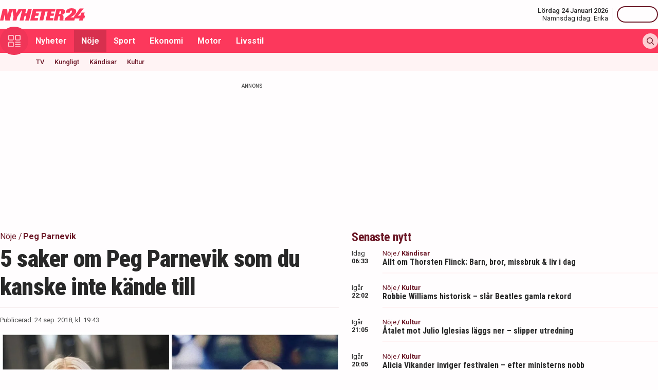

--- FILE ---
content_type: text/html; charset=utf-8
request_url: https://nyheter24.se/noje/915034-5-saker-om-peg-parnevik-som-du-kanske-inte-vet
body_size: 30431
content:
<!DOCTYPE html><html lang="sv"><head><script>(function(w,i,g){w[g]=w[g]||[];if(typeof w[g].push=='function')w[g].push(i)})
(window,'GTM-MNB5DK7','google_tags_first_party');</script><script>(function(w,d,s,l){w[l]=w[l]||[];(function(){w[l].push(arguments);})('set', 'developer_id.dYzg1YT', true);
		w[l].push({'gtm.start':new Date().getTime(),event:'gtm.js'});var f=d.getElementsByTagName(s)[0],
		j=d.createElement(s);j.async=true;j.src='/n24metrics/';
		f.parentNode.insertBefore(j,f);
		})(window,document,'script','dataLayer');</script><meta charSet="utf-8"/><meta name="viewport" content="width=device-width, initial-scale=1, minimum-scale=1, maximum-scale=5, user-scalable=yes"/><link rel="preload" as="image" imageSrcSet="https://nyheter24.se/cdn-cgi/image/width=640,format=webp,quality=80/https://cdn01.nyheter24.se/6fb8bd5704b004a30203000000ad04a002/2018/09/24/1526666/Peg-parnevik.jpg 640w, https://nyheter24.se/cdn-cgi/image/width=828,format=webp,quality=80/https://cdn01.nyheter24.se/6fb8bd5704b004a30203000000ad04a002/2018/09/24/1526666/Peg-parnevik.jpg 828w, https://nyheter24.se/cdn-cgi/image/width=1080,format=webp,quality=80/https://cdn01.nyheter24.se/6fb8bd5704b004a30203000000ad04a002/2018/09/24/1526666/Peg-parnevik.jpg 1080w, https://nyheter24.se/cdn-cgi/image/width=1200,format=webp,quality=80/https://cdn01.nyheter24.se/6fb8bd5704b004a30203000000ad04a002/2018/09/24/1526666/Peg-parnevik.jpg 1200w" imageSizes="(max-width: 640px) 100vw, (max-width: 1024px) 100vw, 100vw" fetchPriority="high"/><link rel="stylesheet" href="/_next/static/css/4c337600349a11ad.css" data-precedence="next"/><link rel="stylesheet" href="/_next/static/css/f361991f2ebaa686.css" data-precedence="next"/><link rel="preload" as="script" fetchPriority="low" href="/_next/static/chunks/webpack-5d5fc62779abe67d.js"/><script src="/_next/static/chunks/4bd1b696-c023c6e3521b1417.js" async=""></script><script src="/_next/static/chunks/255-cb395327542b56ef.js" async=""></script><script src="/_next/static/chunks/main-app-01c315f28e3eab6e.js" async=""></script><script src="/_next/static/chunks/619-ba102abea3e3d0e4.js" async=""></script><script src="/_next/static/chunks/356-d853f3972ca08013.js" async=""></script><script src="/_next/static/chunks/830-c8178863cd88279a.js" async=""></script><script src="/_next/static/chunks/500-9e7498cf377e31d0.js" async=""></script><script src="/_next/static/chunks/246-7df68572a3451c60.js" async=""></script><script src="/_next/static/chunks/895-d0916f9494eeddc2.js" async=""></script><script src="/_next/static/chunks/app/(web)/layout-c42471e71cff5b9e.js" async=""></script><script src="/_next/static/chunks/app/(web)/error-5705392494e30386.js" async=""></script><script src="/_next/static/chunks/422-ba8daca21651a6f2.js" async=""></script><script src="/_next/static/chunks/app/(web)/%5B%5B...slug%5D%5D/page-03c0f33a5193803d.js" async=""></script><link rel="preload" href="https://lwadm.com/lw/pbjs?pid=de12c85c-9f18-47ef-aa5a-9ba4428900ec" as="script"/><meta name="next-size-adjust" content=""/><link rel="dns-prefetch" href="//fonts.googleapis.com"/><link rel="dns-prefetch" href="//fonts.gstatic.com"/><link rel="dns-prefetch" href="//www.googletagmanager.com"/><link rel="dns-prefetch" href="//lwadm.com"/><link rel="dns-prefetch" href="//macro.adnami.io"/><link rel="dns-prefetch" href="//applets.ebxcdn.com"/><link rel="dns-prefetch" href="//cl-eu4.k5a.io"/><link rel="dns-prefetch" href="//content.viralize.tv"/><link rel="dns-prefetch" href="//api.viralize.tv"/><link rel="dns-prefetch" href="//www.gravatar.com"/><link rel="dns-prefetch" href="//cdn.pushalert.co"/><link rel="dns-prefetch" href="//www.facebook.com"/><link rel="dns-prefetch" href="//x.com"/><link rel="dns-prefetch" href="//news.nyheter24.se"/><link rel="dns-prefetch" href="//admin.nyheter24.se"/><link rel="dns-prefetch" href="//verity.lifeofsvea.se"/><link rel="dns-prefetch" href="//lifeofsvea.se"/><link rel="dns-prefetch" href="//svenskanamn.alltforforaldrar.se"/><meta name="theme-color" content="#ffffff"/><title>5 saker om Peg Parnevik som du kanske inte kände till</title><meta name="description" content="Visste du att Peg Parnevik är en av fyra syskon och att hon under tre års tid kämpade med en ätstörning? Här är fem saker som du kanske inte kände till om henne. "/><meta name="robots" content="noarchive, max-video-preview:-1, max-image-preview:large, max-snippet:-1"/><meta name="msvalidate.01" content="D2FCE58859029D47131359945DDE0B0B"/><meta name="fb:pages" content="112920858743936"/><meta name="article:publisher" content="https://www.facebook.com/nyheter24"/><meta name="mrf:tags" content="contentType:article"/><link rel="canonical" href="https://nyheter24.se/noje/915034-5-saker-om-peg-parnevik-som-du-kanske-inte-vet"/><link rel="alternate" type="application/rss+xml" title="Nyheter24: Nöje" href="https://rss.nyheter24.se/noje/915034-5-saker-om-peg-parnevik-som-du-kanske-inte-vet"/><link rel="alternate" type="application/rss+xml" title="Nyheter24: 5 saker om Peg Parnevik som du kanske inte kände till" href="https://rss.nyheter24.se/noje/915034-5-saker-om-peg-parnevik-som-du-kanske-inte-vet"/><meta name="apple-itunes-app" content="app-id=501678398"/><meta property="fb:app_id" content="257102857732918"/><meta name="google-site-verification" content="1kQ90AuGxGWtitCY0REJyw-oFlhiGN-nhyrZr2Bb0zU"/><meta property="og:title" content="5 saker om Peg Parnevik som du kanske inte kände till"/><meta property="og:description" content="Visste du att Peg Parnevik är en av fyra syskon och att hon under tre års tid kämpade med en ätstörning? Här är fem saker som du kanske inte kände till om henne. "/><meta property="og:url" content="https://nyheter24.se/noje/915034-5-saker-om-peg-parnevik-som-du-kanske-inte-vet"/><meta property="og:image" content="https://cdn01.nyheter24.se/6fb8bd5704b004a30203000000ad04a002/2018/09/24/1526666/Peg-parnevik.jpg"/><meta property="og:image:width" content="1200"/><meta property="og:image:height" content="675"/><meta property="og:type" content="article"/><meta property="article:published_time" content="2018-09-24T17:43:47.000Z"/><meta property="article:author" content="Aretha Bergdahl"/><meta property="article:section" content="Nöje"/><meta property="article:tag" content="Peg Parnevik"/><meta name="twitter:card" content="summary_large_image"/><meta name="twitter:title" content="5 saker om Peg Parnevik som du kanske inte kände till"/><meta name="twitter:description" content="Visste du att Peg Parnevik är en av fyra syskon och att hon under tre års tid kämpade med en ätstörning? Här är fem saker som du kanske inte kände till om henne. "/><meta name="twitter:image:type" content="image/png"/><meta name="twitter:image:width" content="1200"/><meta name="twitter:image:height" content="675"/><meta name="twitter:image:alt" content="Nyheter24"/><meta name="twitter:image" content="https://nyheter24.se/twitter-image-xgl6v7.png?321dafc7c671d59e"/><link rel="icon" href="/favicon.ico" type="image/x-icon" sizes="256x256"/><link rel="icon" href="/icon-xgl6v7.svg?24550c4bbb67fed8" type="image/svg+xml" sizes="any"/><link rel="apple-touch-icon" href="/apple-icon-xgl6v7.png?5856f537e80acdba" type="image/png" sizes="512x512"/><script>(self.__next_s=self.__next_s||[]).push(["https://lwadm.com/lw/pbjs?pid=de12c85c-9f18-47ef-aa5a-9ba4428900ec",{}])</script><script>(self.__next_s=self.__next_s||[]).push([0,{"async":true,"children":"var lwhb = lwhb || {cmd:[]};","id":"livewrapped"}])</script><script>(self.__next_s=self.__next_s||[]).push([0,{"async":true,"children":"window.googletag = window.googletag || { cmd: [] };","id":"gpt"}])</script><script>(self.__next_s=self.__next_s||[]).push([0,{"children":"\n                (function(){    window.__gpp_addFrame=function(e) {\n                        if(!window.frames[e]){\n                            if(document.body){\n                                var t=document.createElement(\"iframe\");\n                                t.style.cssText=\"display:none\";\n                                t.name=e;\n                                document.body.appendChild(t)}\n                            else{\n                                window.setTimeout(window.__gpp_addFrame,10,e)\n                            }\n                        }\n                    };\n                    window.__gpp_stub=function(){\n                        var e=arguments;\n                        __gpp.queue=__gpp.queue||[];\n                        __gpp.events=__gpp.events||[];\n                        if(!e.length||e.length==1&&e[0]==\"queue\"){return __gpp.queue}\n                        if(e.length==1&&e[0]==\"events\"){return __gpp.events}\n                        var t=e[0];\n                        var p=e.length>1?e[1]:null;\n                        var s=e.length>2?e[2]:null;\n                        if(t===\"ping\"){\n                            p({gppVersion:\"1.1\",cmpStatus:\"stub\",cmpDisplayStatus:\"hidden\",signalStatus:\"not ready\",supportedAPIs:[\"2:tcfeuv2\",\"5:tcfcav1\",\"6:uspv1\",\"7:usnat\",\"8:usca\",\"9:usva\",\"10:usco\",\"11:usut\",\"12:usct\"],cmpId:\"7\",sectionList:[],applicableSections:[],gppString:\"\",parsedSections:{}}, true)}\n                        else if(t===\"addEventListener\"){\n                            if(!(\"lastId\"in __gpp)){__gpp.lastId=0}__gpp.lastId++;\n                            var n=__gpp.lastId;__gpp.events.push({id:n,callback:p,parameter:s});\n                            p({eventName:\"listenerRegistered\",listenerId:n,data:true,pingData:{gppVersion:\"1.1\",cmpStatus:\"stub\",cmpDisplayStatus:\"hidden\",signalStatus:\"not ready\",supportedAPIs:[\"2:tcfeuv2\",\"5:tcfcav1\",\"6:uspv1\",\"7:usnat\",\"8:usca\",\"9:usva\",\"10:usco\",\"11:usut\",\"12:usct\"],cmpId:\"7\",sectionList:[],applicableSections:[],gppString:\"\",parsedSections:{}}},true)}\n                        else if(t===\"removeEventListener\"){\n                            var a=false;\n                            for(var i=0;i<__gpp.events.length;i++){\n                                if(__gpp.events[i].id==s){__gpp.events.splice(i,1);a=true;break}}\n                            p({eventName:\"listenerRemoved\",listenerId:s,data:a,pingData:{gppVersion:\"1.1\",cmpStatus:\"stub\",cmpDisplayStatus:\"hidden\",signalStatus:\"not ready\",supportedAPIs:[\"2:tcfeuv2\",\"5:tcfcav1\",\"6:uspv1\",\"7:usnat\",\"8:usca\",\"9:usva\",\"10:usco\",\"11:usut\",\"12:usct\"],cmpId:\"7\",sectionList:[],applicableSections:[],gppString:\"\",parsedSections:{}}},true)}\n                        else if(t===\"hasSection\"){p(false,true)}\n                        else if(t===\"getSection\"||t===\"getField\"){\n                            p(null,true)}else{__gpp.queue.push([].slice.apply(e))}};\n                    window.__gpp_msghandler=function(s){\n                        var n=typeof s.data===\"string\";\n                        try{var e=n?JSON.parse(s.data):s.data}catch(t){var e=null}\n                        if(typeof e===\"object\"&&e!==null&&\"__gppCall\"in e){\n                            var a=e.__gppCall;window.__gpp(a.command,function(e,t){\n                                var p={__gppReturn:{returnValue:e,success:t,callId:a.callId}};\n                                s.source.postMessage(n?JSON.stringify(p):p,\"*\")},\"parameter\"in a?a.parameter:null,\"version\"in a?a.version:\"1.1\")}};\n                    if(!(\"__gpp\"in window)||typeof window.__gpp!==\"function\"){\n                        window.__gpp=window.__gpp_stub;\n                        window.addEventListener(\"message\",window.__gpp_msghandler,false);\n                        window.__gpp_addFrame(\"__gppLocator\")}\n                })();\n              ","id":"lwhb-setup"}])</script><script src="/_next/static/chunks/polyfills-42372ed130431b0a.js" noModule=""></script></head><body class="__variable_0cb770 __variable_d3e4d6 bg-white text-black-500"><div hidden=""><!--$--><!--/$--></div><style>#nprogress{pointer-events:none}#nprogress .bar{background:#fc385c;position:fixed;z-index:1600;top: 0;left:0;width:100%;height:3px}#nprogress .peg{display:block;position:absolute;right:0;width:100px;height:100%;box-shadow:0 0 10px #fc385c,0 0 5px #fc385c;opacity:1;-webkit-transform:rotate(3deg) translate(0px,-4px);-ms-transform:rotate(3deg) translate(0px,-4px);transform:rotate(3deg) translate(0px,-4px)}#nprogress .spinner{display:block;position:fixed;z-index:1600;top: 15px;right:15px}#nprogress .spinner-icon{width:18px;height:18px;box-sizing:border-box;border:2px solid transparent;border-top-color:#fc385c;border-left-color:#fc385c;border-radius:50%;-webkit-animation:nprogress-spinner 400ms linear infinite;animation:nprogress-spinner 400ms linear infinite}.nprogress-custom-parent{overflow:hidden;position:relative}.nprogress-custom-parent #nprogress .bar,.nprogress-custom-parent #nprogress .spinner{position:absolute}@-webkit-keyframes nprogress-spinner{0%{-webkit-transform:rotate(0deg)}100%{-webkit-transform:rotate(360deg)}}@keyframes nprogress-spinner{0%{transform:rotate(0deg)}100%{transform:rotate(360deg)}}</style><div class="sticky top-0 z-20"><header class="bg-white"><div class="container h-14 px-2.5 lg:px-0 flex items-center justify-between"><div class="w-[100px] lg:hidden"></div><a href="/"><div class="relative w-[166px] h-[24px]"><img alt="Nyheter24" loading="lazy" decoding="async" data-nimg="fill" style="position:absolute;height:100%;width:100%;left:0;top:0;right:0;bottom:0;color:transparent" src="/images/logo_n24.svg"/></div></a><div class="hidden lg:flex items-center space-x-2"><div class="text-right"><div class="text-small-500">Lördag 24 Januari 2026</div><div class="space-x-1 flex justify-end"><a class="text-small-400 hover:underline" target="_blank" href="https://svenskanamn.alltforforaldrar.se/namnsdag">Namnsdag idag:</a><a class="text-small-400 hover:underline" target="_blank" href="https://svenskanamn.alltforforaldrar.se/visa/erika">Erika</a></div></div><div class="border-l h-6 mx-2" aria-hidden="true"></div><div class="flex items-center w-20 justify-end"><div class="button-small text-transparent w-20 h-8"></div></div></div><div class="w-[100px] flex space-x-2 lg:hidden justify-end"><div class="button-icon-medium"></div></div></div></header><nav class="bg-folly-500"><div class="container flex items-center pl-2.5 lg:pl-0"><button aria-label="Meny" class="my-[-16.5px] button-icon-large bg-folly-600 hover:bg-static-folly-700 text-static-folly-200 menu-button-optimized transition-optimized"><svg xmlns="http://www.w3.org/2000/svg" width="24" height="24" fill="none" viewBox="0 0 24 24"><g fill="currentColor" clip-path="url(#clip0_9_35)"><path d="M2.571 10.768h5.625a2.574 2.574 0 002.572-2.572V2.571A2.574 2.574 0 008.196 0H2.571A2.574 2.574 0 000 2.571v5.625a2.574 2.574 0 002.571 2.572zM1.714 2.57c0-.472.384-.857.857-.857h5.625c.473 0 .858.385.858.857v5.625a.858.858 0 01-.858.858H2.571a.858.858 0 01-.857-.858V2.571zM21.429 0h-5.625a2.574 2.574 0 00-2.572 2.571v5.625a2.574 2.574 0 002.572 2.572h5.625A2.574 2.574 0 0024 8.196V2.571A2.574 2.574 0 0021.429 0zm.857 8.196a.858.858 0 01-.857.858h-5.625a.858.858 0 01-.858-.858V2.571c0-.472.385-.857.857-.857h5.626c.473 0 .857.385.857.857v5.625zM2.571 24h5.625a2.574 2.574 0 002.572-2.571v-5.625a2.574 2.574 0 00-2.572-2.572H2.571A2.574 2.574 0 000 15.804v5.625A2.574 2.574 0 002.571 24zm-.857-8.196c0-.473.384-.857.857-.857h5.625c.473 0 .858.384.858.857v5.625a.858.858 0 01-.858.857H2.571a.858.858 0 01-.857-.857v-5.625zM23.143 22.286h-9.054a.857.857 0 100 1.714h9.054a.857.857 0 100-1.714zM23.143 13.232h-9.054a.857.857 0 100 1.715h9.054a.857.857 0 100-1.715zM23.143 17.759h-9.054a.857.857 0 100 1.714h9.054a.857.857 0 100-1.714z"></path></g><defs><clipPath id="clip0_9_35"><path fill="#fff" d="M0 0H24V24H0z"></path></clipPath></defs></svg></button><div class="flex-1 whitespace-nowrap overflow-x-auto no-scrollbar transition-opacity opacity-100"><a target="_self" class="text-body-700 inline-block py-2.5 px-3.5 hover:bg-folly-700 text-[#FFF4F5] hover-optimized transition-optimized" href="/nyheter">Nyheter</a><a target="_self" class="text-body-700 inline-block py-2.5 px-3.5 hover:bg-folly-700 text-[#FFF4F5] hover-optimized transition-optimized bg-folly-700" href="/noje">Nöje</a><a target="_self" class="text-body-700 inline-block py-2.5 px-3.5 hover:bg-folly-700 text-[#FFF4F5] hover-optimized transition-optimized" href="/sport">Sport</a><a target="_self" class="text-body-700 inline-block py-2.5 px-3.5 hover:bg-folly-700 text-[#FFF4F5] hover-optimized transition-optimized" href="/nyheter/ekonomi">Ekonomi</a><a target="_self" class="text-body-700 inline-block py-2.5 px-3.5 hover:bg-folly-700 text-[#FFF4F5] hover-optimized transition-optimized" href="/nyheter/motor">Motor</a><a target="_self" class="text-body-700 inline-block py-2.5 px-3.5 hover:bg-folly-700 text-[#FFF4F5] hover-optimized transition-optimized" href="/livsstil">Livsstil</a></div><div class="space-x-2 hidden lg:flex items-center"><form class="h-full"><input placeholder="Sök på Nyheter24.se" class="bg-static-white px-2 mt-2 py-1 text-body-300 text-folly-950 placeholder:text-folly-950 rounded-lg search-input-optimized transition-optimized opacity-0 w-0" value=""/></form><button aria-label="Sök" class="button-icon-small p-2"><svg xmlns="http://www.w3.org/2000/svg" width="20" height="20" fill="none" viewBox="0 0 20 20"><path fill="currentColor" fill-rule="evenodd" d="M13.762 15.176a8.5 8.5 0 111.414-1.414l4.531 4.53a1 1 0 01-1.414 1.415l-4.531-4.531zM15 8.5a6.5 6.5 0 11-13 0 6.5 6.5 0 0113 0z" clip-rule="evenodd"></path></svg></button></div></div></nav></div><nav class="bg-folly-50"><div class="container pl-2.5 lg:pl-[60px]"><div class="whitespace-nowrap overflow-x-auto no-scrollbar"><a target="_self" class="inline-block p-2.5 text-small-500 hover:text-folly-700 text-folly-950" href="/noje/tv">TV</a><a target="_self" class="inline-block p-2.5 text-small-500 hover:text-folly-700 text-folly-950" href="/noje/kungligt">Kungligt</a><a target="_self" class="inline-block p-2.5 text-small-500 hover:text-folly-700 text-folly-950" href="/noje/kandisar">Kändisar</a><a target="_self" class="inline-block p-2.5 text-small-500 hover:text-folly-700 text-folly-950" href="/noje/kultur">Kultur</a></div></div></nav><div><div class="flex justify-center" style="min-height:auto"><div id="nyheter24_desktop-rm__R_4ilubqeivb_"></div></div></div><div><script type="application/ld+json">
[
    {
    "@context": "https://schema.org",
    "@type": "BreadcrumbList",
    "itemListElement": [
                        {
            "@type": "ListItem",
            "position": 1,
            "name": "Nöje",
                        
            "item": "https://nyheter24.se/noje/"
        
                    }
                ,
                    {
            "@type": "ListItem",
            "position": 2,
            "name": "Peg Parnevik",
                        
            "item": "https://nyheter24.se/etikett/peg-parnevik"
        
                    }
            ]
},
    
{
    "@context": "https://schema.org",
    "@type": "NewsArticle",
        "mainEntityOfPage": "https://nyheter24.se/noje/915034-5-saker-om-peg-parnevik-som-du-kanske-inte-vet",
        "headline": "5 saker om Peg Parnevik som du kanske inte kände till",
    "datePublished": "2018-09-24T19:43:47+02:00",
    "dateModified": "2018-09-24T19:43:47+02:00",
    "description": "Visste du att Peg Parnevik är en av fyra syskon och att hon under tre års tid kämpade med en ätstörning? Här är fem saker som du kanske inte kände till om henne. ",
    "wordCount":326,
    "articleSection":"Nöje",
    "keywords":"Peg Parnevik",
    "isAccessibleForFree": true,
            "author":         {
        "@context":"https://schema.org",
        "@type": "Person",
        "name": "Aretha Bergdahl",
        "url": "https://nyheter24.se/profil/aretha.bergdahl",
        "email": "aretha.bergdahl@nyheter24.se",
        "description":"Bakgrund: Aretha Bergdahl f\u00f6ddes 1994 i Ludvika. Studier: Informations- och PR-programmet, Mittuniversitetet i Sundsvall. Yrke: Journalist.",
        "jobTitle": "Reporter",
        "worksFor": {
            "@type": "Organization",
            "name": "Nyheter24"
        }
    }
,
        "publisher": {
    "@type": "NewsMediaOrganization",
        "foundingDate":"2008-09-30",
        "name": "Nyheter24",
    "url": "https://nyheter24.se",
    "logo": {
        "@type": "ImageObject",
        "@context":"https://schema.org",
        "url": "https://static.nyheter24.se/gfx/n24_aligned_red_logo.svg",
        "width": 980,
        "height": 131.1    }
        ,
    "sameAs":[
        "https://sv.wikipedia.org/wiki/Nyheter24",
        "https://www.youtube.com/c/nyheter24",
        "https://www.facebook.com/nyheter24",
        "https://twitter.com/Nyheter24",
        "https://www.instagram.com/nyheter24",
        "https://www.tiktok.com/@nyheter24"
    ],
    "publishingPrinciples":"https://nyheter24.se/om/1201172-nyheter24-policy#publishingPrinciples",
    "ethicsPolicy":"https://nyheter24.se/om/1201172-nyheter24-policy#ethicsPolicy",
    "masthead":"https://nyheter24.se/om/om-nyheter24/",
    "diversityPolicy":"https://nyheter24.se/om/1201172-nyheter24-policy#diversityPolicy",
    "correctionsPolicy":"https://nyheter24.se/om/1201172-nyheter24-policy#correctionsPolicy",
    "unnamedSourcesPolicy":"https://nyheter24.se/om/1201172-nyheter24-policy#unnamedSourcesPolicy",
    "missionCoveragePrioritiesPolicy":"https://nyheter24.se/om/om-nyheter24/"
    },
    "image": {
    "@type": "ImageObject",
    "url": "https://cdn01.nyheter24.se/6fb8bd5704b004a30203000000ad04a002/2018/09/24/1526666/Peg-parnevik.jpg",
    "width": 1200,
    "height": 675
}

    }]
</script></div><div class="container pt-2.5 lg:pt-6"><div class="grid gap-6 grid-cols-1 lg:grid-cols-[980px]"><div><div class="mb-5 lg:mb-6"><div><div class="text-[10px] text-black-450 font-medium leading-120 text-center uppercase">Annons</div><div class="flex justify-center" style="min-height:250px"><div id="nyheter24_desktop-panorama-0__R_2qmlubqeivb_"></div></div></div></div></div></div><div class="grid gap-6 grid-cols-1 lg:grid-cols-[660px_auto] widescreen:grid-cols-[660px_300px_300px] [&amp;&gt;*:nth-child(2)]:hidden [&amp;&gt;*:nth-child(3)]:hidden lg:[&amp;&gt;*:nth-child(2)]:block widescreen:[&amp;&gt;*:nth-child(3)]:block"><div><div class="mb-5 lg:mb-6"><div><div style="height:1px;width:1px"></div><div class="px-2.5 lg:px-0 pb-5 lg:pb-4"><div class="mb-1"><div class="flex text-folly-950 space-x-0.5 flex-wrap"><a class="text-body-400" href="/noje"><span class="hover:underline">Nöje</span> <!-- -->/</a><a class="text-body-700" href="/etikett/peg-parnevik"><span class="hover:underline">Peg Parnevik</span> </a></div></div><h1 class="text-headline-h1 lg:text-[46px] mb-3">5 saker om Peg Parnevik som du kanske inte kände till</h1><div class="border-t border-gray-500 pt-4"><div class="flex flex-col lg:flex-row text-small-400 text-black-450 space-y-1.5 lg:space-y-0 lg:space-x-4"><div>Publicerad: <!-- -->24 sep. 2018, kl. 19:43</div></div></div></div><div class="space-y-5 lg:space-y-4"><figure><div class="aspect-w-16 aspect-h-9"><img alt="Fakta om Peg Parnevik." fetchPriority="high" loading="eager" decoding="async" data-nimg="fill" class="object-cover" style="position:absolute;height:100%;width:100%;left:0;top:0;right:0;bottom:0;color:transparent" sizes="(max-width: 640px) 100vw, (max-width: 1024px) 100vw, 100vw" srcSet="https://nyheter24.se/cdn-cgi/image/width=640,format=webp,quality=80/https://cdn01.nyheter24.se/6fb8bd5704b004a30203000000ad04a002/2018/09/24/1526666/Peg-parnevik.jpg 640w, https://nyheter24.se/cdn-cgi/image/width=828,format=webp,quality=80/https://cdn01.nyheter24.se/6fb8bd5704b004a30203000000ad04a002/2018/09/24/1526666/Peg-parnevik.jpg 828w, https://nyheter24.se/cdn-cgi/image/width=1080,format=webp,quality=80/https://cdn01.nyheter24.se/6fb8bd5704b004a30203000000ad04a002/2018/09/24/1526666/Peg-parnevik.jpg 1080w, https://nyheter24.se/cdn-cgi/image/width=1200,format=webp,quality=80/https://cdn01.nyheter24.se/6fb8bd5704b004a30203000000ad04a002/2018/09/24/1526666/Peg-parnevik.jpg 1200w" src="https://nyheter24.se/cdn-cgi/image/width=1200,format=webp,quality=80/https://cdn01.nyheter24.se/6fb8bd5704b004a30203000000ad04a002/2018/09/24/1526666/Peg-parnevik.jpg"/></div><figcaption class="figcaption">Här är 5 saker som du kanske inte visste om Peg Parnevik.<!-- --> <!-- -->Foto: Foto: Björn Larsson Rosvall / TT. Instagram. (Montage)</figcaption></figure><p id="video-jump-link" class="text-preamble lg:text-preamble-desktop px-2.5 lg:px-0">Visste du att Peg Parnevik är en av fyra syskon och att hon under tre års tid kämpade med en ätstörning? Här är fem saker som du kanske inte kände till om henne. </p><div class="mx-2.5 lg:mx-0 border-y border-gray-500 pb-4"><div class="flex flex-wrap"><a class="group flex space-x-2.5 items-center mr-4 mt-4" href="/profil/aretha.bergdahl"><div class="relative w-[30px] h-[30px]"><img alt="Aretha Bergdahl" loading="lazy" decoding="async" data-nimg="fill" class="object-cover rounded-full group-hover:opacity-75" style="position:absolute;height:100%;width:100%;left:0;top:0;right:0;bottom:0;color:transparent" sizes="(max-width: 640px) 15vw, (max-width: 1024px) 15vw, 15vw" srcSet="https://nyheter24.se/cdn-cgi/image/width=96,format=webp,quality=75/https://cdn01.nyheter24.se/04509a9f024b004b00/profile/avatars/106928_1516028195.png 96w, https://nyheter24.se/cdn-cgi/image/width=128,format=webp,quality=75/https://cdn01.nyheter24.se/04509a9f024b004b00/profile/avatars/106928_1516028195.png 128w, https://nyheter24.se/cdn-cgi/image/width=256,format=webp,quality=75/https://cdn01.nyheter24.se/04509a9f024b004b00/profile/avatars/106928_1516028195.png 256w, https://nyheter24.se/cdn-cgi/image/width=384,format=webp,quality=75/https://cdn01.nyheter24.se/04509a9f024b004b00/profile/avatars/106928_1516028195.png 384w, https://nyheter24.se/cdn-cgi/image/width=640,format=webp,quality=75/https://cdn01.nyheter24.se/04509a9f024b004b00/profile/avatars/106928_1516028195.png 640w, https://nyheter24.se/cdn-cgi/image/width=828,format=webp,quality=75/https://cdn01.nyheter24.se/04509a9f024b004b00/profile/avatars/106928_1516028195.png 828w, https://nyheter24.se/cdn-cgi/image/width=1080,format=webp,quality=75/https://cdn01.nyheter24.se/04509a9f024b004b00/profile/avatars/106928_1516028195.png 1080w, https://nyheter24.se/cdn-cgi/image/width=1200,format=webp,quality=75/https://cdn01.nyheter24.se/04509a9f024b004b00/profile/avatars/106928_1516028195.png 1200w" src="https://nyheter24.se/cdn-cgi/image/width=1200,format=webp,quality=75/https://cdn01.nyheter24.se/04509a9f024b004b00/profile/avatars/106928_1516028195.png"/></div><div class="flex flex-wrap space-x-0.5 flex-1 group-hover:underline"><div class="text-small-700">Aretha Bergdahl<!-- -->,</div><div class="text-small-400">Reporter</div></div></a></div></div><div class="px-2.5 lg:px-0 min-h-[200px] lg:min-h-[371px]"><div class="min-h-[200px] lg:min-h-[371px]"></div></div><div class="mt-4"><div class="bg-folly-50 text-body-700 lg:text-center mb-5 p-4 font-normal leading-[150%]">Läs mer från Nyheter24 - vårt nyhetsbrev är kostnadsfritt<a href="#" class="text-white cursor-pointer text-sm leading-5 px-2 py-1 text-center lg:ml-3 block mt-2 lg:mt-0 lg:inline-block bg-folly-500 rounded font-bold w-[114px] lg:w-auto lg:leading-normal">Prenumerera</a></div></div><div class="border-y border-gray-500 py-5 mx-2.5 lg:mx-0"><div class="flex space-x-2"><a aria-label="Se kommentarer" class="w-[44px] h-[44px] flex-center bg-folly-950 rounded-full text-static-white" href="#comments-915034"><svg xmlns="http://www.w3.org/2000/svg" fill="none" viewBox="0 0 24 24" stroke-width="1.5" stroke="currentColor" class="size-6"><path stroke-linecap="round" stroke-linejoin="round" d="M7.5 8.25h9m-9 3H12m-9.75 1.51c0 1.6 1.123 2.994 2.707 3.227 1.129.166 2.27.293 3.423.379.35.026.67.21.865.501L12 21l2.755-4.133a1.14 1.14 0 0 1 .865-.501 48.172 48.172 0 0 0 3.423-.379c1.584-.233 2.707-1.626 2.707-3.228V6.741c0-1.602-1.123-2.995-2.707-3.228A48.394 48.394 0 0 0 12 3c-2.392 0-4.744.175-7.043.513C3.373 3.746 2.25 5.14 2.25 6.741v6.018Z"></path></svg></a><a aria-label="Dela på X" rel="noopener noreferrer" target="_blank" class="w-[44px] h-[44px] flex-center bg-black-800 rounded-full text-static-white" href="http://x.com/intent/tweet?text=5 saker om Peg Parnevik som du kanske inte kände till&amp;url=https%3A%2F%2Fnyheter24.se%2Fnoje%2F915034-5-saker-om-peg-parnevik-som-du-kanske-inte-vet"><svg xmlns="http://www.w3.org/2000/svg" viewBox="0 0 512 512" fill="currentColor" class="w-[16px] h-[16px]"><path d="M389.2 48h70.6L305.6 224.2 487 464H345L233.7 318.6 106.5 464H35.8l164.9-188.5L26.8 48h145.6l100.5 132.9zm-24.8 373.8h39.1L151.1 88h-42z"></path></svg></a><a aria-label="Dela på Facebook" rel="noopener noreferrer" target="_blank" class="w-[44px] h-[44px] flex-center bg-[#0866FF] rounded-full text-static-white" href="http://www.facebook.com/sharer.php?u=https%3A%2F%2Fnyheter24.se%2Fnoje%2F915034-5-saker-om-peg-parnevik-som-du-kanske-inte-vet"><svg xmlns="http://www.w3.org/2000/svg" width="16" height="16" fill="none" viewBox="0 0 16 16" class="w-[16px] h-[16px]"><g clip-path="url(#clip0_608_1805)"><path fill="currentColor" d="M16 8a8 8 0 1 0-9.932 7.765v-5.32h-1.65V8h1.65V6.947c0-2.723 1.232-3.985 3.905-3.985.507 0 1.382.1 1.74.198v2.216c-.19-.02-.518-.03-.925-.03-1.312 0-1.818.498-1.818 1.79V8h2.613l-.45 2.445H8.97v5.496A8 8 0 0 0 16 8"></path></g><defs><clipPath id="clip0_608_1805"><path fill="#fff" d="M0 0h16v16H0z"></path></clipPath></defs></svg></a><button aria-label="Kopiera länk till urklipp" class="flex items-center bg-folly-500 rounded-full text-static-white px-4 py-2.5 space-x-2.5 font-medium"><svg xmlns="http://www.w3.org/2000/svg" width="16" height="16" fill="none" viewBox="0 0 16 16" class="w-[16px] h-[16px]"><g fill="currentColor" clip-path="url(#clip0_608_1812)"><path d="m8.612 11.06-2.448 2.448a2.6 2.6 0 0 1-3.672 0 2.58 2.58 0 0 1-.76-1.836c0-.693.27-1.345.76-1.836L4.94 7.388a.866.866 0 0 0-1.224-1.224L1.268 8.612h-.001A4.3 4.3 0 0 0 0 11.673a4.3 4.3 0 0 0 1.268 3.06 4.31 4.31 0 0 0 3.06 1.266 4.31 4.31 0 0 0 3.06-1.266l2.448-2.448a.866.866 0 0 0-1.224-1.224M16 4.328a4.3 4.3 0 0 0-1.268-3.06 4.333 4.333 0 0 0-6.12 0L6.164 3.716A.866.866 0 1 0 7.388 4.94l2.448-2.448a2.6 2.6 0 0 1 3.672 0c.49.49.76 1.142.76 1.836a2.58 2.58 0 0 1-.76 1.836L11.06 8.612a.865.865 0 1 0 1.224 1.224l2.448-2.448A4.3 4.3 0 0 0 16 4.327"></path><path d="M4.94 11.06a.863.863 0 0 0 1.224 0l4.896-4.896A.865.865 0 1 0 9.836 4.94L4.94 9.836a.866.866 0 0 0 0 1.224"></path></g><defs><clipPath id="clip0_608_1812"><path fill="#fff" d="M0 0h16v16H0z"></path></clipPath></defs></svg><span>Länk</span></button></div><div class="border-b0 border-gray-500 mt-4 mx-2.5 lg:mx-0"><div class="flex flex-wrap tags-content"><h3 class="text-folly-950 mr-2 font-semibold">Ämne<!-- -->:</h3><a class="mr-2" href="/etikett/peg-parnevik">Peg Parnevik</a></div></div></div><div class="article-content relative"><div class="content px-2.5 lg:px-0"><p><strong> Peg &#xe4;r dotter till golfspelaren Jesper Parnevik</strong></p></div><div class="content px-2.5 lg:px-0"><p><strong>Peg Parnevik</strong>, d&#xf6;pt Ida Josefin Peg Parnevik, &#xe4;r dotter till golfproffset <strong>Jesper Parnevik</strong>, som 2000 rankades som sjunde b&#xe4;st i v&#xe4;rlden, och mamma&#xa0;<strong>Mia Parnevik</strong>. Familjen Parnevik har sitt hus i Florida i USA, och det &#xe4;r ocks&#xe5; d&#xe4;r som Peg v&#xe4;xt upp.</p></div><div class="mb-4 lg:mb-5 px-2.5 mx-2.5 lg:mx-0 rounded-full lg:px-0 border-solid border-black-400 bg-folly-50 border-2 leading-[36px] "><a target="_blank" class="block w-full text-center" id="google-subscribe-link" href="https://profile.google.com/cp/CgwvZy8xMWR5anlzejM"><span class="text-[14px] leading-[22px] font-semibold"><img alt="Google Subscribe" loading="lazy" width="14" height="14" decoding="async" data-nimg="1" class="m-0 mr-2 inline-block mt-[-3px]" style="color:transparent" src="/images/google.svg"/>Klicka här för att följa oss på Google</span></a></div><div class="content px-2.5 lg:px-0"><p><strong> &#xc4;r ett av fyra syskon</strong></p></div><div class="content px-2.5 lg:px-0"><figure><img src="https://cdn01.nyheter24.se/2171e0900320030000/2018/09/24/1526700/parneviks.png" alt="Familjen Parnevik." title="Familjen Parnevik."><figcaption>Familjen Parnevik. Foto: Vilhelm Stokstad</figcaption></figure></div><div class="content px-2.5 lg:px-0"><p>Peg &#xe4;r 23 &#xe5;r gammal, f&#xf6;dd 1995, och &#xe4;r d&#xe4;rmed &#xe4;ldst av hennes fyra syskon.&#xa0;<br></p></div><div class="content px-2.5 lg:px-0"><p><strong>Penny Parnevik </strong>&#xe4;r n&#xe4;st &#xe4;ldst och &#xe4;r f&#xf6;dd 1997. Efter Penny kommer lillasyster<strong> Philippa Parnevik</strong>&#xa0;som &#xe4;r 19 &#xe5;r gammal, f&#xf6;dd 1999. Och allra yngst i syskonskaran &#xe4;r lillebror&#xa0;<strong>Phoenix Parnevik&#xa0;</strong>som &#xe4;r 17 &#xe5;r gammal, f&#xf6;dd 2001.</p></div><div class="content px-2.5 lg:px-0"><p><strong> Varit med i 4 s&#xe4;songer av TV3:s tv-program &quot;Parneviks&quot;</strong></p></div><div class="content px-2.5 lg:px-0"><p>Familjen Parnevik syntes f&#xf6;rsta g&#xe5;ngen i TV-rutan &#xe5;r 2015 i samband med premi&#xe4;ren av deras reality-serie &quot;Parneviks&quot;. Serien s&#xe4;ndes under fyra s&#xe4;songer och hann g&#xe4;stas av bland annat <strong>Caitlyn Jenner</strong>, <strong>Samir Badran</strong>, och <strong>Bill Murray.&#xa0;</strong>Tidigare i &#xe5;r tackade familjen f&#xf6;r de fyra &#xe5;ren och meddelade att de inte skulle bli n&#xe5;gon femte s&#xe4;song.&#xa0;</p></div><div class="content px-2.5 lg:px-0"><p><strong>Vann &#xc5;rets Nykomling p&#xe5; P3-galan 2016</strong></p></div><div class="content px-2.5 lg:px-0"><figure><img src="https://cdn01.nyheter24.se/28067fcd0320030000/2018/09/24/1526694/peg-parnevik.png" alt="Peg Parnevik vann " title="Peg Parnevik vann "><figcaption>Bildk&#xe4;lla: Instagram</figcaption></figure></div><div class="content px-2.5 lg:px-0"><p>2015 skrev Peg p&#xe5; ett kontrakt med Sony Music och startade snart d&#xe4;refter sin musikkarri&#xe4;r. &#xc5;ret efter sl&#xe4;ppte hon sin debutsingel &quot;Ain&apos;t No Saint&quot; och sedan singeln &quot;We Are&quot;. 2017 vann hon priset &quot;&#xc5;rets nykomling 2016&quot; p&#xe5; P3-galan.&#xa0;</p></div><div class="content px-2.5 lg:px-0"><p><strong> Har podden &quot;Pillowtalk&quot; tillsammans med Penny Parnevik</strong></p></div><div class="content px-2.5 lg:px-0"><figure><img src="https://cdn01.nyheter24.se/5ba1cd340320030000/2018/09/24/1526698/penny-och-peg.png" alt="Peg och Penny p&#xe5; r&#xf6;da mattan." title="Peg och Penny p&#xe5; r&#xf6;da mattan."><figcaption>Bildk&#xe4;lla: Instagram</figcaption></figure></div><div class="content px-2.5 lg:px-0"><p>2016 sl&#xe4;ppte Peg, tillsammans med syster Penny, en trailer f&#xf6;r deras podcast &quot;Pillowtalk&quot;. Podden har gjort succ&#xe9; och &#xe4;r nu inne p&#xe5; sitt andra &#xe5;r. I podden tar systrarna upp olika &#xe4;mnen och delar med sig av egna tankar och funderingar.&#xa0;</p></div><div class="content px-2.5 lg:px-0"><p>I ett avsnitt &#xf6;ppnade Peg upp om att hon under tre &#xe5;rs tid levde med en st&#xf6;rning som delas av tusentals svenskar.&#xa0;<a href="https://nyheter24.se/noje/905788-peg-parnevik-berattar-om-sin-atstorning-har-haft-bulimi-i-tre-ar" target="_blank">H&#xe4;r kan du l&#xe4;sa mer om det</a>.&#xa0;</p></div><div class="content px-2.5 lg:px-0"><p><strong>I ett annat avsnitt pratade systrarna Parnevik om Sverigedemokraterna och v&#xe4;ckte d&#xe5; starka reaktioner hos sina f&#xf6;ljare. Om du vill l&#xe4;sa mer om det kan du g&#xf6;ra det <a href="https://nyheter24.se/maktkamp24/912056-peg-och-penny-parnevik-om-sd-de-ar-sa-laskiga" target="_blank">h&#xe4;r</a>.&#xa0;</strong></p></div></div><div class="px-2.5 lg:px-0"><div><h3 class="text-headline-h3 text-folly-950 mb-2.5 scroll-mt-28 lg:scroll-mt-36">Kommentarer</h3><div class="space-y-4"><div class="bg-gray-200 rounded-lg p-5 h-24 animate-pulse" style="height:6.35rem"></div></div></div></div><div class="pl-2.5 lg:pl-0"><div><h3 class="text-folly-950 text-headline-h3 mb-2.5">Läs vidare</h3><div class="relative overflow-hidden"><div class="overflow-x-auto no-scrollbar snap-x snap-mandatory [&amp;&gt;*]:snap-start flex [&amp;&gt;*]:shrink-0 [&amp;&gt;*]:mr-2.5 [&amp;&gt;*]:w-2/5 md:[&amp;&gt;*]:w-1/3 lg:[&amp;&gt;*]:w-1/4"><a class="relative group rounded-sm overflow-hidden bg-folly-50" href="/noje/kultur/1453666-black-ingvars-sangaren-anders-moller-dod-blev-63-ar"><div class="aspect-w-16 aspect-h-9"><img alt="" loading="lazy" decoding="async" data-nimg="fill" class="object-cover group-hover:opacity-75" style="position:absolute;height:100%;width:100%;left:0;top:0;right:0;bottom:0;color:transparent" sizes="(max-width: 640px) 33vw, (max-width: 1024px) 33vw, 33vw" srcSet="https://nyheter24.se/cdn-cgi/image/width=256,format=webp,quality=75/https://cdn01.nyheter24.se/8795b95004b004a30200000000b004a302/2026/01/20/2325515/black.jpg 256w, https://nyheter24.se/cdn-cgi/image/width=384,format=webp,quality=75/https://cdn01.nyheter24.se/8795b95004b004a30200000000b004a302/2026/01/20/2325515/black.jpg 384w, https://nyheter24.se/cdn-cgi/image/width=640,format=webp,quality=75/https://cdn01.nyheter24.se/8795b95004b004a30200000000b004a302/2026/01/20/2325515/black.jpg 640w, https://nyheter24.se/cdn-cgi/image/width=828,format=webp,quality=75/https://cdn01.nyheter24.se/8795b95004b004a30200000000b004a302/2026/01/20/2325515/black.jpg 828w, https://nyheter24.se/cdn-cgi/image/width=1080,format=webp,quality=75/https://cdn01.nyheter24.se/8795b95004b004a30200000000b004a302/2026/01/20/2325515/black.jpg 1080w, https://nyheter24.se/cdn-cgi/image/width=1200,format=webp,quality=75/https://cdn01.nyheter24.se/8795b95004b004a30200000000b004a302/2026/01/20/2325515/black.jpg 1200w" src="https://nyheter24.se/cdn-cgi/image/width=1200,format=webp,quality=75/https://cdn01.nyheter24.se/8795b95004b004a30200000000b004a302/2026/01/20/2325515/black.jpg"/></div><div class="p-2.5"><div class="flex text-folly-950 space-x-0.5"><div class="text-small-400">Nöje<!-- --> /</div><div class="text-small-700">Kultur</div></div><h4 class="text-headline-h4 group-hover:underline">Black Ingvars-sångaren Anders Möller död – blev 63 år</h4></div></a><a class="relative group rounded-sm overflow-hidden bg-folly-50" href="/noje/kandisar/1453608-nya-ryktet-om-bianca-ingrossos-hemliga-karlek-han-ar"><div class="aspect-w-16 aspect-h-9"><img alt="Bianca Ingrosso" loading="lazy" decoding="async" data-nimg="fill" class="object-cover group-hover:opacity-75" style="position:absolute;height:100%;width:100%;left:0;top:0;right:0;bottom:0;color:transparent" sizes="(max-width: 640px) 33vw, (max-width: 1024px) 33vw, 33vw" srcSet="https://nyheter24.se/cdn-cgi/image/width=256,format=webp,quality=75/https://cdn01.nyheter24.se/5923798804b004a30200000000b004a302/2026/01/19/2325089/bianca-ingrosso-pojkvan.png 256w, https://nyheter24.se/cdn-cgi/image/width=384,format=webp,quality=75/https://cdn01.nyheter24.se/5923798804b004a30200000000b004a302/2026/01/19/2325089/bianca-ingrosso-pojkvan.png 384w, https://nyheter24.se/cdn-cgi/image/width=640,format=webp,quality=75/https://cdn01.nyheter24.se/5923798804b004a30200000000b004a302/2026/01/19/2325089/bianca-ingrosso-pojkvan.png 640w, https://nyheter24.se/cdn-cgi/image/width=828,format=webp,quality=75/https://cdn01.nyheter24.se/5923798804b004a30200000000b004a302/2026/01/19/2325089/bianca-ingrosso-pojkvan.png 828w, https://nyheter24.se/cdn-cgi/image/width=1080,format=webp,quality=75/https://cdn01.nyheter24.se/5923798804b004a30200000000b004a302/2026/01/19/2325089/bianca-ingrosso-pojkvan.png 1080w, https://nyheter24.se/cdn-cgi/image/width=1200,format=webp,quality=75/https://cdn01.nyheter24.se/5923798804b004a30200000000b004a302/2026/01/19/2325089/bianca-ingrosso-pojkvan.png 1200w" src="https://nyheter24.se/cdn-cgi/image/width=1200,format=webp,quality=75/https://cdn01.nyheter24.se/5923798804b004a30200000000b004a302/2026/01/19/2325089/bianca-ingrosso-pojkvan.png"/></div><div class="p-2.5"><div class="flex text-folly-950 space-x-0.5"><div class="text-small-400">Nöje<!-- --> /</div><div class="text-small-700">Kändisar</div></div><h4 class="text-headline-h4 group-hover:underline">Nya ryktet om Bianca Ingrossos hemliga kärlek: &quot;Han är...&quot;</h4></div></a><a class="relative group rounded-sm overflow-hidden bg-folly-50" href="/noje/kandisar/1453031-svenska-kandisar-som-tar-ozempic-det-ar-hemligt"><div class="aspect-w-16 aspect-h-9"><img alt="Svenska kändisar som tagit Ozempic" loading="lazy" decoding="async" data-nimg="fill" class="object-cover group-hover:opacity-75" style="position:absolute;height:100%;width:100%;left:0;top:0;right:0;bottom:0;color:transparent" sizes="(max-width: 640px) 33vw, (max-width: 1024px) 33vw, 33vw" srcSet="https://nyheter24.se/cdn-cgi/image/width=256,format=webp,quality=75/https://cdn01.nyheter24.se/7a694f0904b004a30200000000b004a302/2026/01/16/2324350/ozempic-kandisar.png 256w, https://nyheter24.se/cdn-cgi/image/width=384,format=webp,quality=75/https://cdn01.nyheter24.se/7a694f0904b004a30200000000b004a302/2026/01/16/2324350/ozempic-kandisar.png 384w, https://nyheter24.se/cdn-cgi/image/width=640,format=webp,quality=75/https://cdn01.nyheter24.se/7a694f0904b004a30200000000b004a302/2026/01/16/2324350/ozempic-kandisar.png 640w, https://nyheter24.se/cdn-cgi/image/width=828,format=webp,quality=75/https://cdn01.nyheter24.se/7a694f0904b004a30200000000b004a302/2026/01/16/2324350/ozempic-kandisar.png 828w, https://nyheter24.se/cdn-cgi/image/width=1080,format=webp,quality=75/https://cdn01.nyheter24.se/7a694f0904b004a30200000000b004a302/2026/01/16/2324350/ozempic-kandisar.png 1080w, https://nyheter24.se/cdn-cgi/image/width=1200,format=webp,quality=75/https://cdn01.nyheter24.se/7a694f0904b004a30200000000b004a302/2026/01/16/2324350/ozempic-kandisar.png 1200w" src="https://nyheter24.se/cdn-cgi/image/width=1200,format=webp,quality=75/https://cdn01.nyheter24.se/7a694f0904b004a30200000000b004a302/2026/01/16/2324350/ozempic-kandisar.png"/></div><div class="p-2.5"><div class="flex text-folly-950 space-x-0.5"><div class="text-small-400">Nöje<!-- --> /</div><div class="text-small-700">Kändisar</div></div><h4 class="text-headline-h4 group-hover:underline">Svenska kändisar som tar Ozempic: &quot;Det är hemligt&quot;</h4></div></a><a class="relative group rounded-sm overflow-hidden bg-folly-50" href="/noje/kungligt/1454164-allt-om-prinsessan-prinsessan-desiree-barn-make-syskon"><div class="aspect-w-16 aspect-h-9"><img alt="Prinsessan Désirée med syskonen och prinsessan Désirée med maken" loading="lazy" decoding="async" data-nimg="fill" class="object-cover group-hover:opacity-75" style="position:absolute;height:100%;width:100%;left:0;top:0;right:0;bottom:0;color:transparent" sizes="(max-width: 640px) 33vw, (max-width: 1024px) 33vw, 33vw" srcSet="https://nyheter24.se/cdn-cgi/image/width=256,format=webp,quality=75/https://cdn01.nyheter24.se/b8b003cb04b004a30200000000b004a302/2026/01/21/2325883/prinsessan-desiree-make-barn-dod-familj-syskon.jpg 256w, https://nyheter24.se/cdn-cgi/image/width=384,format=webp,quality=75/https://cdn01.nyheter24.se/b8b003cb04b004a30200000000b004a302/2026/01/21/2325883/prinsessan-desiree-make-barn-dod-familj-syskon.jpg 384w, https://nyheter24.se/cdn-cgi/image/width=640,format=webp,quality=75/https://cdn01.nyheter24.se/b8b003cb04b004a30200000000b004a302/2026/01/21/2325883/prinsessan-desiree-make-barn-dod-familj-syskon.jpg 640w, https://nyheter24.se/cdn-cgi/image/width=828,format=webp,quality=75/https://cdn01.nyheter24.se/b8b003cb04b004a30200000000b004a302/2026/01/21/2325883/prinsessan-desiree-make-barn-dod-familj-syskon.jpg 828w, https://nyheter24.se/cdn-cgi/image/width=1080,format=webp,quality=75/https://cdn01.nyheter24.se/b8b003cb04b004a30200000000b004a302/2026/01/21/2325883/prinsessan-desiree-make-barn-dod-familj-syskon.jpg 1080w, https://nyheter24.se/cdn-cgi/image/width=1200,format=webp,quality=75/https://cdn01.nyheter24.se/b8b003cb04b004a30200000000b004a302/2026/01/21/2325883/prinsessan-desiree-make-barn-dod-familj-syskon.jpg 1200w" src="https://nyheter24.se/cdn-cgi/image/width=1200,format=webp,quality=75/https://cdn01.nyheter24.se/b8b003cb04b004a30200000000b004a302/2026/01/21/2325883/prinsessan-desiree-make-barn-dod-familj-syskon.jpg"/></div><div class="p-2.5"><div class="flex text-folly-950 space-x-0.5"><div class="text-small-400">Nöje<!-- --> /</div><div class="text-small-700">Kungligt</div></div><h4 class="text-headline-h4 group-hover:underline">Allt om prinsessan Désirée: Föräldrar, barn, make &amp; syskon</h4></div></a></div></div></div></div></div></div></div><div class="mb-5 lg:mb-6"><div></div></div><div class="mb-5 lg:mb-6"><div></div></div></div><div><div class="mb-5 lg:mb-6 px-2.5 lg:px-0"><div><h3 class="text-headline-h3 text-folly-950">Senaste nytt</h3><a class="group flex bg-white space-x-2.5 py-2.5" href="/noje/kandisar/1454192-allt-om-thorsten-flinck-barn-bror-drogmissbruk-och-liv-idag"><div class="w-[50px]"><div class="text-small-400">Idag</div><div class="text-small-700">06:33</div></div><div class="border-b-2 border-folly-50 pb-2.5 flex-1"><div class="flex text-folly-950 space-x-0.5"><div class="text-small-400">Nöje</div><div class="text-small-700">/ <!-- -->Kändisar</div></div><h2 class="font-bold leading-130 group-hover:underline">Allt om Thorsten Flinck: Barn, bror, missbruk &amp; liv i dag</h2></div></a><a class="group flex bg-white space-x-2.5 py-2.5" href="/noje/kultur/1454901-robbie-williams-slar-beatles-tar-historiskt-rekord"><div class="w-[50px]"><div class="text-small-400">Igår</div><div class="text-small-700">22:02</div></div><div class="border-b-2 border-folly-50 pb-2.5 flex-1"><div class="flex text-folly-950 space-x-0.5"><div class="text-small-400">Nöje</div><div class="text-small-700">/ <!-- -->Kultur</div></div><h2 class="font-bold leading-130 group-hover:underline">Robbie Williams historisk – slår Beatles gamla rekord</h2></div></a><a class="group flex bg-white space-x-2.5 py-2.5" href="/noje/kultur/1454896-atalet-mot-julio-iglesias-laggs-ner-slipper-utredning"><div class="w-[50px]"><div class="text-small-400">Igår</div><div class="text-small-700">21:05</div></div><div class="border-b-2 border-folly-50 pb-2.5 flex-1"><div class="flex text-folly-950 space-x-0.5"><div class="text-small-400">Nöje</div><div class="text-small-700">/ <!-- -->Kultur</div></div><h2 class="font-bold leading-130 group-hover:underline">Åtalet mot Julio Iglesias läggs ner – slipper utredning</h2></div></a><a class="group flex bg-white space-x-2.5 py-2.5" href="/noje/kultur/1454888-alicia-vikander-invigde-efter-kulturministerns-nobb"><div class="w-[50px]"><div class="text-small-400">Igår</div><div class="text-small-700">20:05</div></div><div class="border-b-2 border-folly-50 pb-2.5 flex-1"><div class="flex text-folly-950 space-x-0.5"><div class="text-small-400">Nöje</div><div class="text-small-700">/ <!-- -->Kultur</div></div><h2 class="font-bold leading-130 group-hover:underline">Alicia Vikander inviger festivalen – efter ministerns nobb</h2></div></a><a class="group flex bg-white space-x-2.5 py-2.5" href="/noje/kultur/1454886-hemingways-ord-veckorna-fore-doden-boken-nu-i-sverige"><div class="w-[50px]"><div class="text-small-400">Igår</div><div class="text-small-700">19:58</div></div><div class="border-b-2 border-folly-50 pb-2.5 flex-1"><div class="flex text-folly-950 space-x-0.5"><div class="text-small-400">Nöje</div><div class="text-small-700">/ <!-- -->Kultur</div></div><h2 class="font-bold leading-130 group-hover:underline">Hemingways ord veckorna före döden – boken nu i Sverige</h2></div></a><a class="group flex bg-white space-x-2.5 py-2.5" href="/noje/kultur/1454847-scorpions-basisten-francis-buchholz-dod-familjens-besked"><div class="w-[50px]"><div class="text-small-400">Igår</div><div class="text-small-700">15:55</div></div><div class="border-b-2 border-folly-50 pb-2.5 flex-1"><div class="flex text-folly-950 space-x-0.5"><div class="text-small-400">Nöje</div><div class="text-small-700">/ <!-- -->Kultur</div></div><h2 class="font-bold leading-130 group-hover:underline">Scorpions-basisten Francis Buchholz död – familjens besked</h2></div></a><div class="flex justify-center mt-2.5"><a class="button" href="/senaste-nytt">Senaste nytt</a></div></div></div><div class="mb-5 lg:mb-6"><div><div class="text-[10px] text-black-450 font-medium leading-120 text-center uppercase">Annons</div><div class="flex justify-center" style="min-height:600px"><div id="nyheter24_desktop-widescreen-1__R_akmlubqeivb_"></div></div></div></div><div class="mb-5 lg:mb-6 sticky top-28"><div><div class="text-[10px] text-black-450 font-medium leading-120 text-center uppercase">Annons</div><div class="flex justify-center" style="min-height:600px"><div id="nyheter24_desktop-widescreen-1__R_bkmlubqeivb_"></div></div></div></div></div><div><div class="mb-5 lg:mb-6"><div><div class="text-[10px] text-black-450 font-medium leading-120 text-center uppercase">Annons</div><div class="flex justify-center" style="min-height:600px"><div id="nyheter24_desktop-widescreen-0__R_9smlubqeivb_"></div></div></div></div><div class="mb-5 lg:mb-6"><div><div class="text-[10px] text-black-450 font-medium leading-120 text-center uppercase">Annons</div><div class="flex justify-center" style="min-height:600px"><div id="nyheter24_desktop-widescreen-1__R_asmlubqeivb_"></div></div></div></div></div></div><div class="grid gap-6 grid-cols-1 lg:grid-cols-[980px]"><div><div class="mb-5 lg:mb-6"><div><div class="text-[10px] text-black-450 font-medium leading-120 text-center uppercase">Annons</div><div class="flex justify-center" style="min-height:250px"><div id="nyheter24_desktop-panorama-1__R_2umlubqeivb_"></div></div></div></div></div></div><div class="mb-5 lg:mb-6"><div></div></div></div><!--$--><!--/$--><footer class="bg-footer-background text-static-white"><div class="container divide-y divide-black-400 px-2.5 lg:flex lg:divide-y-0 lg:px-12 lg:py-12"><div class="lg:mr-[126px] lg:flex-1"><div class="py-5 lg:max-w-[378px]"><h3 class="mb-3 text-headline-h3">Tipsa oss!</h3><p class="mb-3 text-body-400">Har du sett eller hört något eller har förslag på vad vi borde skriva om. Har du bilder som kan intressera oss? Tipsa oss på Nyheter24! Vi är intresserade av alla tips och som tipsare har du alltid rätt att vara anonym och skyddad som källa.</p><p class="text-body-400">Mejla oss på<!-- --> <a class="link" href="mailto:tips@nyheter24.se">tips@nyheter24.se</a> <!-- -->eller ring oss på<span>+46702024841</span>.</p></div><div class="border-b border-black-400"></div><div class="py-5 lg:max-w-[378px]"><p class="text-body-700">Ansvarig utgivare och chefredaktör</p><p class="text-body-400">Henrik Eriksson,<!-- --> <a class="hover:underline" href="mailto:henrik.eriksson@nyheter24.se">henrik.eriksson@nyheter24.se</a></p></div></div><div class="divide-y divide-black-400 xl:flex xl:space-x-6 xl:divide-y-0"><div class="flex flex-col items-start py-5 lg:w-[282px]"><a class="text-body-700 hover:underline" target="_self" href="/om/om-nyheter24">Om oss</a><a class="text-body-700 hover:underline" target="_blank" href="https://nyheter24.ocast.com">Annonsera på Nyheter24</a><a class="text-body-700 hover:underline" target="_self" href="/om/tipsa-oss">Tipsa redaktionen</a><button class="text-body-700 hover:underline text-left">Hantera cookies</button><a class="text-body-700 hover:underline" target="_blank" href="/om/1419843-behandling-av-personuppgifter">Cookiepolicy</a><a class="text-body-700 hover:underline" target="_blank" href="https://lifeofsvea.se/behandling-av-personuppgifter/">Datapolicy</a><a class="text-body-700 hover:underline" target="_blank" href="https://news.google.com/publications/CAAqJggKIiBDQklTRWdnTWFnNEtERzU1YUdWMFpYSXlOQzV6WlNnQVAB?hl=sv&amp;gl=SE&amp;ceid=SE:sv">Google Nyheter</a></div><div class="flex flex-col items-start py-5 lg:w-[282px]"><a class="text-body-700 hover:underline" target="_self" href="/om/kontakta-redaktionen">Kontakta oss</a><a class="text-body-700 hover:underline" target="_self" href="/om/jobba-pa-nyheter24">Lediga tjänster</a><a class="text-body-700 hover:underline" target="_self" href="/om/jobba-pa-nyheter24/721063-vill-du-praktisera-pa-nyheter24">Praktik på Nyheter24</a><a class="text-body-700 hover:underline" target="_self" href="mailto:ads@n24g.se">Anmäl störande/felaktig annons</a><a class="text-body-700 hover:underline" target="_self" href="/om/1201172-nyheter24-policy">Redaktionell policy</a></div></div></div></footer><div class="transition-transform transition-opacity fixed z-[24] top-4 text-sm inset-x-4 rounded-lg py-2.5 px-4 shadow-lg text-static-white font-medium max-w-max mx-auto pointer-events-none opacity-0 -translate-y-full"></div><div class="bg-black-800 w-full h-full fixed inset-0 z-20 transition-opacity pointer-events-none opacity-0 pointer-events-none"></div><div class="transition-transform fixed z-20 overflow-y-auto max-w-max max-h-max inset-0 m-auto translate-y-full"></div><script src="/_next/static/chunks/webpack-5d5fc62779abe67d.js" id="_R_" async=""></script><script>(self.__next_f=self.__next_f||[]).push([0])</script><script>self.__next_f.push([1,"1:\"$Sreact.fragment\"\n2:I[9766,[],\"\"]\n3:I[8924,[],\"\"]\n6:I[4431,[],\"OutletBoundary\"]\n8:I[5278,[],\"AsyncMetadataOutlet\"]\na:I[4431,[],\"ViewportBoundary\"]\nc:I[4431,[],\"MetadataBoundary\"]\nd:\"$Sreact.suspense\"\nf:I[7150,[],\"\"]\n10:I[1402,[\"619\",\"static/chunks/619-ba102abea3e3d0e4.js\",\"356\",\"static/chunks/356-d853f3972ca08013.js\",\"830\",\"static/chunks/830-c8178863cd88279a.js\",\"500\",\"static/chunks/500-9e7498cf377e31d0.js\",\"246\",\"static/chunks/246-7df68572a3451c60.js\",\"895\",\"static/chunks/895-d0916f9494eeddc2.js\",\"843\",\"static/chunks/app/(web)/layout-c42471e71cff5b9e.js\"],\"\"]\n14:I[1887,[\"619\",\"static/chunks/619-ba102abea3e3d0e4.js\",\"356\",\"static/chunks/356-d853f3972ca08013.js\",\"830\",\"static/chunks/830-c8178863cd88279a.js\",\"500\",\"static/chunks/500-9e7498cf377e31d0.js\",\"246\",\"static/chunks/246-7df68572a3451c60.js\",\"895\",\"static/chunks/895-d0916f9494eeddc2.js\",\"843\",\"static/chunks/app/(web)/layout-c42471e71cff5b9e.js\"],\"\"]\n15:I[7088,[\"619\",\"static/chunks/619-ba102abea3e3d0e4.js\",\"356\",\"static/chunks/356-d853f3972ca08013.js\",\"830\",\"static/chunks/830-c8178863cd88279a.js\",\"500\",\"static/chunks/500-9e7498cf377e31d0.js\",\"246\",\"static/chunks/246-7df68572a3451c60.js\",\"895\",\"static/chunks/895-d0916f9494eeddc2.js\",\"843\",\"static/chunks/app/(web)/layout-c42471e71cff5b9e.js\"],\"default\"]\n16:I[93,[\"619\",\"static/chunks/619-ba102abea3e3d0e4.js\",\"356\",\"static/chunks/356-d853f3972ca08013.js\",\"830\",\"static/chunks/830-c8178863cd88279a.js\",\"500\",\"static/chunks/500-9e7498cf377e31d0.js\",\"246\",\"static/chunks/246-7df68572a3451c60.js\",\"895\",\"static/chunks/895-d0916f9494eeddc2.js\",\"843\",\"static/chunks/app/(web)/layout-c42471e71cff5b9e.js\"],\"NotificationContextProvider\"]\n17:I[5110,[\"619\",\"static/chunks/619-ba102abea3e3d0e4.js\",\"356\",\"static/chunks/356-d853f3972ca08013.js\",\"830\",\"static/chunks/830-c8178863cd88279a.js\",\"500\",\"static/chunks/500-9e7498cf377e31d0.js\",\"246\",\"static/chunks/246-7df68572a3451c60.js\",\"895\",\"static/chunks/895-d0916f9494eeddc2.js\",\"843\",\"static/chunks/app/(web)/layout-c42471e71cff5b9e.js\"],\"AuthContextProvider\"]\n18:I[4118,[\"619\",\"stati"])</script><script>self.__next_f.push([1,"c/chunks/619-ba102abea3e3d0e4.js\",\"356\",\"static/chunks/356-d853f3972ca08013.js\",\"830\",\"static/chunks/830-c8178863cd88279a.js\",\"500\",\"static/chunks/500-9e7498cf377e31d0.js\",\"246\",\"static/chunks/246-7df68572a3451c60.js\",\"895\",\"static/chunks/895-d0916f9494eeddc2.js\",\"843\",\"static/chunks/app/(web)/layout-c42471e71cff5b9e.js\"],\"VerityProvider\"]\n19:I[1220,[\"619\",\"static/chunks/619-ba102abea3e3d0e4.js\",\"356\",\"static/chunks/356-d853f3972ca08013.js\",\"830\",\"static/chunks/830-c8178863cd88279a.js\",\"500\",\"static/chunks/500-9e7498cf377e31d0.js\",\"246\",\"static/chunks/246-7df68572a3451c60.js\",\"895\",\"static/chunks/895-d0916f9494eeddc2.js\",\"843\",\"static/chunks/app/(web)/layout-c42471e71cff5b9e.js\"],\"SidebarContextProvider\"]\n1a:I[7015,[\"619\",\"static/chunks/619-ba102abea3e3d0e4.js\",\"356\",\"static/chunks/356-d853f3972ca08013.js\",\"830\",\"static/chunks/830-c8178863cd88279a.js\",\"500\",\"static/chunks/500-9e7498cf377e31d0.js\",\"246\",\"static/chunks/246-7df68572a3451c60.js\",\"895\",\"static/chunks/895-d0916f9494eeddc2.js\",\"843\",\"static/chunks/app/(web)/layout-c42471e71cff5b9e.js\"],\"ModalContextProvider\"]\n1b:I[5844,[\"619\",\"static/chunks/619-ba102abea3e3d0e4.js\",\"356\",\"static/chunks/356-d853f3972ca08013.js\",\"830\",\"static/chunks/830-c8178863cd88279a.js\",\"500\",\"static/chunks/500-9e7498cf377e31d0.js\",\"246\",\"static/chunks/246-7df68572a3451c60.js\",\"895\",\"static/chunks/895-d0916f9494eeddc2.js\",\"843\",\"static/chunks/app/(web)/layout-c42471e71cff5b9e.js\"],\"default\"]\n1c:I[3896,[\"619\",\"static/chunks/619-ba102abea3e3d0e4.js\",\"356\",\"static/chunks/356-d853f3972ca08013.js\",\"830\",\"static/chunks/830-c8178863cd88279a.js\",\"500\",\"static/chunks/500-9e7498cf377e31d0.js\",\"246\",\"static/chunks/246-7df68572a3451c60.js\",\"895\",\"static/chunks/895-d0916f9494eeddc2.js\",\"843\",\"static/chunks/app/(web)/layout-c42471e71cff5b9e.js\"],\"default\"]\n1d:I[9294,[\"619\",\"static/chunks/619-ba102abea3e3d0e4.js\",\"356\",\"static/chunks/356-d853f3972ca08013.js\",\"830\",\"static/chunks/830-c8178863cd88279a.js\",\"500\",\"static/chunks/500-9e7498cf377e31d0.js\",\"246\",\"static/chunks/246-7df68572a3451c60.js\",\"895\""])</script><script>self.__next_f.push([1,",\"static/chunks/895-d0916f9494eeddc2.js\",\"843\",\"static/chunks/app/(web)/layout-c42471e71cff5b9e.js\"],\"default\"]\n24:I[7064,[\"619\",\"static/chunks/619-ba102abea3e3d0e4.js\",\"356\",\"static/chunks/356-d853f3972ca08013.js\",\"830\",\"static/chunks/830-c8178863cd88279a.js\",\"500\",\"static/chunks/500-9e7498cf377e31d0.js\",\"246\",\"static/chunks/246-7df68572a3451c60.js\",\"895\",\"static/chunks/895-d0916f9494eeddc2.js\",\"843\",\"static/chunks/app/(web)/layout-c42471e71cff5b9e.js\"],\"default\"]\n25:I[6655,[\"619\",\"static/chunks/619-ba102abea3e3d0e4.js\",\"356\",\"static/chunks/356-d853f3972ca08013.js\",\"830\",\"static/chunks/830-c8178863cd88279a.js\",\"500\",\"static/chunks/500-9e7498cf377e31d0.js\",\"246\",\"static/chunks/246-7df68572a3451c60.js\",\"895\",\"static/chunks/895-d0916f9494eeddc2.js\",\"843\",\"static/chunks/app/(web)/layout-c42471e71cff5b9e.js\"],\"default\"]\n26:I[7182,[\"619\",\"static/chunks/619-ba102abea3e3d0e4.js\",\"337\",\"static/chunks/app/(web)/error-5705392494e30386.js\"],\"default\"]\n27:I[2619,[\"619\",\"static/chunks/619-ba102abea3e3d0e4.js\",\"356\",\"static/chunks/356-d853f3972ca08013.js\",\"830\",\"static/chunks/830-c8178863cd88279a.js\",\"422\",\"static/chunks/422-ba8daca21651a6f2.js\",\"246\",\"static/chunks/246-7df68572a3451c60.js\",\"895\",\"static/chunks/895-d0916f9494eeddc2.js\",\"798\",\"static/chunks/app/(web)/%5B%5B...slug%5D%5D/page-03c0f33a5193803d.js\"],\"\"]\n28:I[289,[\"619\",\"static/chunks/619-ba102abea3e3d0e4.js\",\"356\",\"static/chunks/356-d853f3972ca08013.js\",\"830\",\"static/chunks/830-c8178863cd88279a.js\",\"500\",\"static/chunks/500-9e7498cf377e31d0.js\",\"246\",\"static/chunks/246-7df68572a3451c60.js\",\"895\",\"static/chunks/895-d0916f9494eeddc2.js\",\"843\",\"static/chunks/app/(web)/layout-c42471e71cff5b9e.js\"],\"default\"]\n29:I[5456,[\"619\",\"static/chunks/619-ba102abea3e3d0e4.js\",\"356\",\"static/chunks/356-d853f3972ca08013.js\",\"830\",\"static/chunks/830-c8178863cd88279a.js\",\"500\",\"static/chunks/500-9e7498cf377e31d0.js\",\"246\",\"static/chunks/246-7df68572a3451c60.js\",\"895\",\"static/chunks/895-d0916f9494eeddc2.js\",\"843\",\"static/chunks/app/(web)/layout-c42471e71cff5b9e.js\"],\"default\"]\n2a:I[671,"])</script><script>self.__next_f.push([1,"[\"619\",\"static/chunks/619-ba102abea3e3d0e4.js\",\"356\",\"static/chunks/356-d853f3972ca08013.js\",\"830\",\"static/chunks/830-c8178863cd88279a.js\",\"500\",\"static/chunks/500-9e7498cf377e31d0.js\",\"246\",\"static/chunks/246-7df68572a3451c60.js\",\"895\",\"static/chunks/895-d0916f9494eeddc2.js\",\"843\",\"static/chunks/app/(web)/layout-c42471e71cff5b9e.js\"],\"default\"]\n2b:I[712,[\"619\",\"static/chunks/619-ba102abea3e3d0e4.js\",\"356\",\"static/chunks/356-d853f3972ca08013.js\",\"830\",\"static/chunks/830-c8178863cd88279a.js\",\"500\",\"static/chunks/500-9e7498cf377e31d0.js\",\"246\",\"static/chunks/246-7df68572a3451c60.js\",\"895\",\"static/chunks/895-d0916f9494eeddc2.js\",\"843\",\"static/chunks/app/(web)/layout-c42471e71cff5b9e.js\"],\"default\"]\n:HL[\"/_next/static/media/47cbc4e2adbc5db9-s.p.woff2\",\"font\",{\"crossOrigin\":\"\",\"type\":\"font/woff2\"}]\n:HL[\"/_next/static/media/dc1a31dd116e0329-s.p.woff2\",\"font\",{\"crossOrigin\":\"\",\"type\":\"font/woff2\"}]\n:HL[\"/_next/static/css/4c337600349a11ad.css\",\"style\"]\n:HL[\"/_next/static/css/f361991f2ebaa686.css\",\"style\"]\n"])</script><script>self.__next_f.push([1,"0:{\"P\":null,\"b\":\"bFtBXNrWYMYNmmIGIIc8e\",\"p\":\"\",\"c\":[\"\",\"noje\",\"915034-5-saker-om-peg-parnevik-som-du-kanske-inte-vet\"],\"i\":false,\"f\":[[[\"\",{\"children\":[\"(web)\",{\"children\":[[\"slug\",\"noje/915034-5-saker-om-peg-parnevik-som-du-kanske-inte-vet\",\"oc\"],{\"children\":[\"__PAGE__\",{}]}]},\"$undefined\",\"$undefined\",true]}],[\"\",[\"$\",\"$1\",\"c\",{\"children\":[null,[\"$\",\"$L2\",null,{\"parallelRouterKey\":\"children\",\"error\":\"$undefined\",\"errorStyles\":\"$undefined\",\"errorScripts\":\"$undefined\",\"template\":[\"$\",\"$L3\",null,{}],\"templateStyles\":\"$undefined\",\"templateScripts\":\"$undefined\",\"notFound\":[[[\"$\",\"title\",null,{\"children\":\"404: This page could not be found.\"}],[\"$\",\"div\",null,{\"style\":{\"fontFamily\":\"system-ui,\\\"Segoe UI\\\",Roboto,Helvetica,Arial,sans-serif,\\\"Apple Color Emoji\\\",\\\"Segoe UI Emoji\\\"\",\"height\":\"100vh\",\"textAlign\":\"center\",\"display\":\"flex\",\"flexDirection\":\"column\",\"alignItems\":\"center\",\"justifyContent\":\"center\"},\"children\":[\"$\",\"div\",null,{\"children\":[[\"$\",\"style\",null,{\"dangerouslySetInnerHTML\":{\"__html\":\"body{color:#000;background:#fff;margin:0}.next-error-h1{border-right:1px solid rgba(0,0,0,.3)}@media (prefers-color-scheme:dark){body{color:#fff;background:#000}.next-error-h1{border-right:1px solid rgba(255,255,255,.3)}}\"}}],[\"$\",\"h1\",null,{\"className\":\"next-error-h1\",\"style\":{\"display\":\"inline-block\",\"margin\":\"0 20px 0 0\",\"padding\":\"0 23px 0 0\",\"fontSize\":24,\"fontWeight\":500,\"verticalAlign\":\"top\",\"lineHeight\":\"49px\"},\"children\":404}],[\"$\",\"div\",null,{\"style\":{\"display\":\"inline-block\"},\"children\":[\"$\",\"h2\",null,{\"style\":{\"fontSize\":14,\"fontWeight\":400,\"lineHeight\":\"49px\",\"margin\":0},\"children\":\"This page could not be found.\"}]}]]}]}]],[]],\"forbidden\":\"$undefined\",\"unauthorized\":\"$undefined\"}]]}],{\"children\":[\"(web)\",[\"$\",\"$1\",\"c\",{\"children\":[[[\"$\",\"link\",\"0\",{\"rel\":\"stylesheet\",\"href\":\"/_next/static/css/4c337600349a11ad.css\",\"precedence\":\"next\",\"crossOrigin\":\"$undefined\",\"nonce\":\"$undefined\"}],[\"$\",\"link\",\"1\",{\"rel\":\"stylesheet\",\"href\":\"/_next/static/css/f361991f2ebaa686.css\",\"precedence\":\"next\",\"crossOrigin\":\"$undefined\",\"nonce\":\"$undefined\"}]],\"$L4\"]}],{\"children\":[[\"slug\",\"noje/915034-5-saker-om-peg-parnevik-som-du-kanske-inte-vet\",\"oc\"],[\"$\",\"$1\",\"c\",{\"children\":[null,[\"$\",\"$L2\",null,{\"parallelRouterKey\":\"children\",\"error\":\"$undefined\",\"errorStyles\":\"$undefined\",\"errorScripts\":\"$undefined\",\"template\":[\"$\",\"$L3\",null,{}],\"templateStyles\":\"$undefined\",\"templateScripts\":\"$undefined\",\"notFound\":\"$undefined\",\"forbidden\":\"$undefined\",\"unauthorized\":\"$undefined\"}]]}],{\"children\":[\"__PAGE__\",[\"$\",\"$1\",\"c\",{\"children\":[\"$L5\",null,[\"$\",\"$L6\",null,{\"children\":[\"$L7\",[\"$\",\"$L8\",null,{\"promise\":\"$@9\"}]]}]]}],{},null,false]},null,false]},null,false]},null,false],[\"$\",\"$1\",\"h\",{\"children\":[null,[[\"$\",\"$La\",null,{\"children\":\"$Lb\"}],[\"$\",\"meta\",null,{\"name\":\"next-size-adjust\",\"content\":\"\"}]],[\"$\",\"$Lc\",null,{\"children\":[\"$\",\"div\",null,{\"hidden\":true,\"children\":[\"$\",\"$d\",null,{\"fallback\":null,\"children\":\"$Le\"}]}]}]]}],false]],\"m\":\"$undefined\",\"G\":[\"$f\",[]],\"s\":false,\"S\":false}\n"])</script><script>self.__next_f.push([1,"11:Tefb,"])</script><script>self.__next_f.push([1,"\n                (function(){    window.__gpp_addFrame=function(e) {\n                        if(!window.frames[e]){\n                            if(document.body){\n                                var t=document.createElement(\"iframe\");\n                                t.style.cssText=\"display:none\";\n                                t.name=e;\n                                document.body.appendChild(t)}\n                            else{\n                                window.setTimeout(window.__gpp_addFrame,10,e)\n                            }\n                        }\n                    };\n                    window.__gpp_stub=function(){\n                        var e=arguments;\n                        __gpp.queue=__gpp.queue||[];\n                        __gpp.events=__gpp.events||[];\n                        if(!e.length||e.length==1\u0026\u0026e[0]==\"queue\"){return __gpp.queue}\n                        if(e.length==1\u0026\u0026e[0]==\"events\"){return __gpp.events}\n                        var t=e[0];\n                        var p=e.length\u003e1?e[1]:null;\n                        var s=e.length\u003e2?e[2]:null;\n                        if(t===\"ping\"){\n                            p({gppVersion:\"1.1\",cmpStatus:\"stub\",cmpDisplayStatus:\"hidden\",signalStatus:\"not ready\",supportedAPIs:[\"2:tcfeuv2\",\"5:tcfcav1\",\"6:uspv1\",\"7:usnat\",\"8:usca\",\"9:usva\",\"10:usco\",\"11:usut\",\"12:usct\"],cmpId:\"7\",sectionList:[],applicableSections:[],gppString:\"\",parsedSections:{}}, true)}\n                        else if(t===\"addEventListener\"){\n                            if(!(\"lastId\"in __gpp)){__gpp.lastId=0}__gpp.lastId++;\n                            var n=__gpp.lastId;__gpp.events.push({id:n,callback:p,parameter:s});\n                            p({eventName:\"listenerRegistered\",listenerId:n,data:true,pingData:{gppVersion:\"1.1\",cmpStatus:\"stub\",cmpDisplayStatus:\"hidden\",signalStatus:\"not ready\",supportedAPIs:[\"2:tcfeuv2\",\"5:tcfcav1\",\"6:uspv1\",\"7:usnat\",\"8:usca\",\"9:usva\",\"10:usco\",\"11:usut\",\"12:usct\"],cmpId:\"7\",sectionList:[],applicableSections:[],gppString:\"\",parsedSections:{}}},true)}\n                        else if(t===\"removeEventListener\"){\n                            var a=false;\n                            for(var i=0;i\u003c__gpp.events.length;i++){\n                                if(__gpp.events[i].id==s){__gpp.events.splice(i,1);a=true;break}}\n                            p({eventName:\"listenerRemoved\",listenerId:s,data:a,pingData:{gppVersion:\"1.1\",cmpStatus:\"stub\",cmpDisplayStatus:\"hidden\",signalStatus:\"not ready\",supportedAPIs:[\"2:tcfeuv2\",\"5:tcfcav1\",\"6:uspv1\",\"7:usnat\",\"8:usca\",\"9:usva\",\"10:usco\",\"11:usut\",\"12:usct\"],cmpId:\"7\",sectionList:[],applicableSections:[],gppString:\"\",parsedSections:{}}},true)}\n                        else if(t===\"hasSection\"){p(false,true)}\n                        else if(t===\"getSection\"||t===\"getField\"){\n                            p(null,true)}else{__gpp.queue.push([].slice.apply(e))}};\n                    window.__gpp_msghandler=function(s){\n                        var n=typeof s.data===\"string\";\n                        try{var e=n?JSON.parse(s.data):s.data}catch(t){var e=null}\n                        if(typeof e===\"object\"\u0026\u0026e!==null\u0026\u0026\"__gppCall\"in e){\n                            var a=e.__gppCall;window.__gpp(a.command,function(e,t){\n                                var p={__gppReturn:{returnValue:e,success:t,callId:a.callId}};\n                                s.source.postMessage(n?JSON.stringify(p):p,\"*\")},\"parameter\"in a?a.parameter:null,\"version\"in a?a.version:\"1.1\")}};\n                    if(!(\"__gpp\"in window)||typeof window.__gpp!==\"function\"){\n                        window.__gpp=window.__gpp_stub;\n                        window.addEventListener(\"message\",window.__gpp_msghandler,false);\n                        window.__gpp_addFrame(\"__gppLocator\")}\n                })();\n              "])</script><script>self.__next_f.push([1,"4:[\"$\",\"html\",null,{\"lang\":\"sv\",\"children\":[[\"$\",\"head\",null,{\"children\":[[\"$\",\"link\",null,{\"rel\":\"dns-prefetch\",\"href\":\"//fonts.googleapis.com\"}],[\"$\",\"link\",null,{\"rel\":\"dns-prefetch\",\"href\":\"//fonts.gstatic.com\"}],[\"$\",\"link\",null,{\"rel\":\"dns-prefetch\",\"href\":\"//www.googletagmanager.com\"}],[\"$\",\"link\",null,{\"rel\":\"dns-prefetch\",\"href\":\"//lwadm.com\"}],[\"$\",\"link\",null,{\"rel\":\"dns-prefetch\",\"href\":\"//macro.adnami.io\"}],[\"$\",\"link\",null,{\"rel\":\"dns-prefetch\",\"href\":\"//applets.ebxcdn.com\"}],[\"$\",\"link\",null,{\"rel\":\"dns-prefetch\",\"href\":\"//cl-eu4.k5a.io\"}],[\"$\",\"link\",null,{\"rel\":\"dns-prefetch\",\"href\":\"//content.viralize.tv\"}],[\"$\",\"link\",null,{\"rel\":\"dns-prefetch\",\"href\":\"//api.viralize.tv\"}],[\"$\",\"link\",null,{\"rel\":\"dns-prefetch\",\"href\":\"//www.gravatar.com\"}],[\"$\",\"link\",null,{\"rel\":\"dns-prefetch\",\"href\":\"//cdn.pushalert.co\"}],[\"$\",\"link\",null,{\"rel\":\"dns-prefetch\",\"href\":\"//www.facebook.com\"}],[\"$\",\"link\",null,{\"rel\":\"dns-prefetch\",\"href\":\"//x.com\"}],[\"$\",\"link\",null,{\"rel\":\"dns-prefetch\",\"href\":\"//news.nyheter24.se\"}],[\"$\",\"link\",null,{\"rel\":\"dns-prefetch\",\"href\":\"//admin.nyheter24.se\"}],[\"$\",\"link\",null,{\"rel\":\"dns-prefetch\",\"href\":\"//verity.lifeofsvea.se\"}],[\"$\",\"link\",null,{\"rel\":\"dns-prefetch\",\"href\":\"//lifeofsvea.se\"}],[\"$\",\"link\",null,{\"rel\":\"dns-prefetch\",\"href\":\"//svenskanamn.alltforforaldrar.se\"}],[\"$\",\"$L10\",null,{\"strategy\":\"beforeInteractive\",\"src\":\"https://lwadm.com/lw/pbjs?pid=de12c85c-9f18-47ef-aa5a-9ba4428900ec\"}],[\"$\",\"$L10\",null,{\"async\":true,\"strategy\":\"beforeInteractive\",\"id\":\"livewrapped\",\"dangerouslySetInnerHTML\":{\"__html\":\"var lwhb = lwhb || {cmd:[]};\"}}],[\"$\",\"$L10\",null,{\"async\":true,\"strategy\":\"beforeInteractive\",\"id\":\"gpt\",\"dangerouslySetInnerHTML\":{\"__html\":\"window.googletag = window.googletag || { cmd: [] };\"}}],[\"$\",\"$L10\",null,{\"id\":\"lwhb-setup\",\"strategy\":\"beforeInteractive\",\"dangerouslySetInnerHTML\":{\"__html\":\"$11\"}}]]}],\"$L12\",\"$L13\"]}]\n"])</script><script>self.__next_f.push([1,"b:[[\"$\",\"meta\",\"0\",{\"charSet\":\"utf-8\"}],[\"$\",\"meta\",\"1\",{\"name\":\"viewport\",\"content\":\"width=device-width, initial-scale=1, minimum-scale=1, maximum-scale=5, user-scalable=yes\"}],[\"$\",\"meta\",\"2\",{\"name\":\"theme-color\",\"content\":\"#ffffff\"}]]\n"])</script><script>self.__next_f.push([1,"12:[\"$\",\"body\",null,{\"className\":\"__variable_0cb770 __variable_d3e4d6 bg-white text-black-500\",\"children\":[[\"$\",\"$L14\",null,{\"color\":\"#fc385c\",\"showSpinner\":false}],[\"$\",\"$L15\",null,{\"apiKey\":\"a2aaf348-1e6c-492f-85c2-d015e04c0ee1\",\"noticeId\":\"dmDyQqi2\",\"gtmId\":\"GTM-MNB5DK7\"}],[\"$\",\"$L16\",null,{\"children\":[\"$\",\"$L17\",null,{\"children\":[\"$\",\"$L18\",null,{\"children\":[\"$\",\"$L19\",null,{\"children\":[\"$\",\"$L1a\",null,{\"children\":[[\"$\",\"$L1b\",null,{}],[\"$\",\"div\",null,{\"className\":\"sticky top-0 z-20\",\"children\":[[\"$\",\"$L1c\",null,{\"namedays\":{\"names\":[{\"name\":\"Erika\",\"url\":\"https://svenskanamn.alltforforaldrar.se/visa/erika\"}],\"date\":\"Lördag 24 Januari 2026\"}}],[\"$\",\"$L1d\",null,{\"mainMenu\":[{\"id\":\"762\",\"title\":\"Nyheter\",\"url\":\"/nyheter/\",\"target\":\"self\",\"children\":{\"772\":{\"id\":\"772\",\"title\":\"Inrikes\",\"url\":\"/nyheter/inrikes/\",\"target\":\"self\"},\"774\":{\"id\":\"774\",\"title\":\"Utrikes\",\"url\":\"/nyheter/utrikes/\",\"target\":\"self\"},\"1306\":{\"id\":\"1306\",\"title\":\"Teknik\",\"url\":\"/nyheter/teknik/\",\"target\":\"self\"},\"1350\":{\"id\":\"1350\",\"title\":\"Konsument\",\"url\":\"/nyheter/konsument\",\"target\":\"self\"},\"1354\":{\"id\":\"1354\",\"title\":\"Politik\",\"url\":\"/nyheter/politik\",\"target\":\"self\"}}},{\"id\":\"764\",\"title\":\"Nöje\",\"url\":\"/noje/\",\"target\":\"self\",\"children\":{\"1080\":{\"id\":\"1080\",\"title\":\"TV\",\"url\":\"/noje/tv/\",\"target\":\"self\"},\"1084\":{\"id\":\"1084\",\"title\":\"Kungligt\",\"url\":\"/noje/kungligt/\",\"target\":\"self\"},\"1098\":{\"id\":\"1098\",\"title\":\"Kändisar\",\"url\":\"/noje/kandisar/\",\"target\":\"self\"},\"1332\":{\"id\":\"1332\",\"title\":\"Kultur\",\"url\":\"/noje/kultur/\",\"target\":\"self\"}}},{\"id\":\"1108\",\"title\":\"Sport\",\"url\":\"/sport/\",\"target\":\"self\",\"children\":{\"1355\":{\"id\":\"1355\",\"title\":\"Fotboll\",\"url\":\"/sport/fotboll\",\"target\":\"self\"},\"1356\":{\"id\":\"1356\",\"title\":\"Hockey\",\"url\":\"/sport/hockey\",\"target\":\"self\"}}},{\"id\":\"1196\",\"title\":\"Ekonomi\",\"url\":\"/nyheter/ekonomi/\",\"target\":\"self\",\"children\":{\"1357\":{\"id\":\"1357\",\"title\":\"Näringsliv\",\"url\":\"/nyheter/ekonomi/naringsliv\",\"target\":\"self\"},\"1358\":{\"id\":\"1358\",\"title\":\"Privatekonomi\",\"url\":\"/nyheter/ekonomi/privatekonomi\",\"target\":\"self\"}}},{\"id\":\"1104\",\"title\":\"Motor\",\"url\":\"/nyheter/motor/\",\"target\":\"self\"},{\"id\":\"1335\",\"title\":\"Livsstil\",\"url\":\"/livsstil\",\"target\":\"self\"}],\"sidebarMenu\":[{\"id\":\"670\",\"title\":\"Nyheter\",\"url\":\"/nyheter/\",\"target\":\"self\",\"children\":{\"672\":{\"id\":\"672\",\"title\":\"Inrikes\",\"url\":\"/nyheter/inrikes/\",\"target\":\"self\"},\"674\":{\"id\":\"674\",\"title\":\"Utrikes\",\"url\":\"/nyheter/utrikes/\",\"target\":\"self\"},\"1307\":{\"id\":\"1307\",\"title\":\"Teknik\",\"url\":\"/nyheter/teknik/\",\"target\":\"self\"},\"1351\":{\"id\":\"1351\",\"title\":\"Konsument\",\"url\":\"/nyheter/konsument\",\"target\":\"self\"},\"1359\":{\"id\":\"1359\",\"title\":\"Politik\",\"url\":\"/nyheter/politik\",\"target\":\"self\"}}},{\"id\":\"684\",\"title\":\"Nöje\",\"url\":\"/noje/\",\"target\":\"self\",\"children\":{\"1088\":{\"id\":\"1088\",\"title\":\"TV\",\"url\":\"/noje/tv/\",\"target\":\"self\"},\"1094\":{\"id\":\"1094\",\"title\":\"Kungligt\",\"url\":\"/noje/kungligt/\",\"target\":\"self\"},\"1096\":{\"id\":\"1096\",\"title\":\"Kändisar\",\"url\":\"/noje/kandisar/\",\"target\":\"self\"},\"1333\":{\"id\":\"1333\",\"title\":\"Kultur\",\"url\":\"/noje/kultur/\",\"target\":\"self\"}}},{\"id\":\"1199\",\"title\":\"Ekonomi\",\"url\":\"/nyheter/ekonomi/\",\"target\":\"self\",\"children\":{\"1221\":{\"id\":\"1221\",\"title\":\"Privatekonomi\",\"url\":\"/nyheter/ekonomi/privatekonomi\",\"target\":\"self\"},\"1360\":{\"id\":\"1360\",\"title\":\"Näringsliv\",\"url\":\"/nyheter/ekonomi/naringsliv\",\"target\":\"self\"}}},{\"id\":\"1334\",\"title\":\"Livsstil\",\"url\":\"/livsstil\",\"target\":\"self\"},{\"id\":\"1216\",\"title\":\"Motor\",\"url\":\"/nyheter/motor/\",\"target\":\"self\",\"children\":{\"1217\":{\"id\":\"1217\",\"title\":\"Elbil\",\"url\":\"/nyheter/motor/elbil/\",\"target\":\"self\"},\"1218\":{\"id\":\"1218\",\"title\":\"Biltester\",\"url\":\"/nyheter/motor/biltester/\",\"target\":\"self\"},\"1222\":{\"id\":\"1222\",\"title\":\"Bilnyheter\",\"url\":\"/nyheter/motor/bilnyheter/\",\"target\":\"self\"}}},{\"id\":\"1112\",\"title\":\"Sport\",\"url\":\"/sport/\",\"target\":\"self\",\"children\":{\"1361\":{\"id\":\"1361\",\"title\":\"Fotboll\",\"url\":\"/sport/fotboll\",\"target\":\"self\"},\"1362\":{\"id\":\"1362\",\"title\":\"Hockey\",\"url\":\"/sport/hockey\",\"target\":\"self\"}}},{\"id\":\"690\",\"title\":\"Shopping\",\"url\":\"/shopping/\",\"target\":\"self\"},{\"id\":\"1174\",\"title\":\"Bloggar\",\"url\":\"\",\"target\":\"breadtext\",\"children\":{\"852\":{\"id\":\"852\",\"title\":\"Bloggbevakning\",\"url\":\"https://bloggbevakning.nyheter24.se\",\"target\":\"blank\"},\"1151\":{\"id\":\"1151\",\"title\":\"Över till Annat\",\"url\":\"https://overtillannat.nyheter24.se\",\"target\":\"blank\"}}},{\"id\":\"850\",\"title\":\"Lediga Tjänster\",\"url\":\"/om/jobba-pa-nyheter24\",\"target\":\"self\"},{\"id\":\"1215\",\"title\":\"Redaktionell policy\",\"url\":\"/om/1201172-nyheter24-policy\",\"target\":\"self\"},{\"id\":\"1219\",\"title\":\"Om oss\",\"url\":\"/om/om-nyheter24/\",\"target\":\"self\"}],\"podcasts\":[{\"title\":\"Studio Allsvenskan\",\"link\":\"https://open.spotify.com/show/2fMhk2EnrNYok8xTXJUPU6\",\"image\":\"https://static.nyheter24.se/gfx/podds/studio-allsvenskan.png\"},{\"title\":\"Sanning \u0026 konsekvens\",\"link\":\"https://open.spotify.com/show/5th0WyfauD483yPN5Ad3L1\",\"image\":\"https://static.nyheter24.se/gfx/podds/sanning-konsekvens.jpg\"},{\"title\":\"Flödet\",\"link\":\"https://open.spotify.com/show/2IvPt5Ljk69k36GTVmS5KO\",\"image\":\"https://static.nyheter24.se/gfx/podds/flodet.jpg\"},{\"title\":\"Under Huven\",\"link\":\"https://open.spotify.com/show/7A8RSEh3rQzYUhrm7iKm08\",\"image\":\"https://static.nyheter24.se/gfx/podds/under-huven.png\"},{\"title\":\"24Frågor\",\"link\":\"https://open.spotify.com/show/2VoiUKQfbHpEFIk8Looezp\",\"image\":\"https://static.nyheter24.se/gfx/podds/24-fragor.jpg\"},{\"title\":\"Ingredienserna\",\"link\":\"https://open.spotify.com/show/6yNKFUNp1BKeGGpa6Y5UUr\",\"image\":\"https://static.nyheter24.se/gfx/podds/ingredienserna.jpg\"}]}]]}],\"$L1e\",\"$L1f\",\"$L20\",\"$L21\",\"$L22\",\"$L23\"]}]}]}]}]}]]}]\n"])</script><script>self.__next_f.push([1,"13:[\"$\",\"$L24\",null,{}]\n7:null\n1e:[\"$\",\"$L25\",null,{\"menu\":\"$12:props:children:2:props:children:props:children:props:children:props:children:props:children:1:props:children:1:props:mainMenu\"}]\n"])</script><script>self.__next_f.push([1,"1f:[\"$\",\"$L2\",null,{\"parallelRouterKey\":\"children\",\"error\":\"$26\",\"errorStyles\":[],\"errorScripts\":[],\"template\":[\"$\",\"$L3\",null,{}],\"templateStyles\":\"$undefined\",\"templateScripts\":\"$undefined\",\"notFound\":[[\"$\",\"div\",null,{\"className\":\"container p-6\",\"children\":[[\"$\",\"div\",null,{\"className\":\"content\",\"children\":[[\"$\",\"h1\",null,{\"children\":\"Oj då! Sidan kunde inte hittas\"}],[\"$\",\"p\",null,{\"children\":\"Det verkar som att sidan du söker inte finns. Det kan bero på att länken är trasig eller att sidan har tagits bort.\"}],[\"$\",\"p\",null,{\"children\":\"Men oroa dig inte, vi har massor av nyheter och artiklar som väntar på dig!\"}]]}],[\"$\",\"$L27\",null,{\"className\":\"button\",\"href\":\"/\",\"prefetch\":false,\"children\":\"Till startsidan\"}]]}],[]],\"forbidden\":\"$undefined\",\"unauthorized\":\"$undefined\"}]\n"])</script><script>self.__next_f.push([1,"20:[\"$\",\"footer\",null,{\"className\":\"bg-footer-background text-static-white\",\"children\":[\"$\",\"div\",null,{\"className\":\"container divide-y divide-black-400 px-2.5 lg:flex lg:divide-y-0 lg:px-12 lg:py-12\",\"children\":[[\"$\",\"div\",null,{\"className\":\"lg:mr-[126px] lg:flex-1\",\"children\":[[\"$\",\"div\",null,{\"className\":\"py-5 lg:max-w-[378px]\",\"children\":[[\"$\",\"h3\",null,{\"className\":\"mb-3 text-headline-h3\",\"children\":\"Tipsa oss!\"}],[\"$\",\"p\",null,{\"className\":\"mb-3 text-body-400\",\"children\":\"Har du sett eller hört något eller har förslag på vad vi borde skriva om. Har du bilder som kan intressera oss? Tipsa oss på Nyheter24! Vi är intresserade av alla tips och som tipsare har du alltid rätt att vara anonym och skyddad som källa.\"}],[\"$\",\"p\",null,{\"className\":\"text-body-400\",\"children\":[\"Mejla oss på\",\" \",[\"$\",\"$L27\",null,{\"href\":\"mailto:tips@nyheter24.se\",\"className\":\"link\",\"prefetch\":false,\"children\":\"tips@nyheter24.se\"}],\" \",\"eller ring oss på\",[\"$\",\"span\",null,{\"children\":\"+46702024841\"}],\".\"]}]]}],[\"$\",\"div\",null,{\"className\":\"border-b border-black-400\"}],[\"$\",\"div\",null,{\"className\":\"py-5 lg:max-w-[378px]\",\"children\":[[\"$\",\"p\",null,{\"className\":\"text-body-700\",\"children\":\"Ansvarig utgivare och chefredaktör\"}],[\"$\",\"p\",null,{\"className\":\"text-body-400\",\"children\":[\"Henrik Eriksson,\",\" \",[\"$\",\"$L27\",null,{\"prefetch\":false,\"href\":\"mailto:henrik.eriksson@nyheter24.se\",\"className\":\"hover:underline\",\"children\":\"henrik.eriksson@nyheter24.se\"}]]}]]}]]}],[\"$\",\"div\",null,{\"className\":\"divide-y divide-black-400 xl:flex xl:space-x-6 xl:divide-y-0\",\"children\":[[\"$\",\"div\",\"0\",{\"className\":\"flex flex-col items-start py-5 lg:w-[282px]\",\"children\":[[[\"$\",\"$1\",\"1311\",{\"children\":[[\"$\",\"$L27\",null,{\"prefetch\":false,\"className\":\"text-body-700 hover:underline\",\"target\":\"_self\",\"href\":\"/om/om-nyheter24\",\"children\":\"Om oss\"}],false]}],[\"$\",\"$1\",\"1312\",{\"children\":[[\"$\",\"$L27\",null,{\"prefetch\":false,\"className\":\"text-body-700 hover:underline\",\"target\":\"_blank\",\"href\":\"https://nyheter24.ocast.com\",\"children\":\"Annonsera på Nyheter24\"}],false]}],[\"$\",\"$1\",\"1313\",{\"children\":[[\"$\",\"$L27\",null,{\"prefetch\":false,\"className\":\"text-body-700 hover:underline\",\"target\":\"_self\",\"href\":\"/om/tipsa-oss\",\"children\":\"Tipsa redaktionen\"}],[\"$\",\"$L28\",null,{\"className\":\"text-body-700 hover:underline text-left\",\"children\":\"Hantera cookies\"}]]}],[\"$\",\"$1\",\"1315\",{\"children\":[[\"$\",\"$L27\",null,{\"prefetch\":false,\"className\":\"text-body-700 hover:underline\",\"target\":\"_blank\",\"href\":\"/om/1419843-behandling-av-personuppgifter\",\"children\":\"Cookiepolicy\"}],false]}],[\"$\",\"$1\",\"1316\",{\"children\":[[\"$\",\"$L27\",null,{\"prefetch\":false,\"className\":\"text-body-700 hover:underline\",\"target\":\"_blank\",\"href\":\"https://lifeofsvea.se/behandling-av-personuppgifter/\",\"children\":\"Datapolicy\"}],false]}],[\"$\",\"$1\",\"1349\",{\"children\":[[\"$\",\"$L27\",null,{\"prefetch\":false,\"className\":\"text-body-700 hover:underline\",\"target\":\"_blank\",\"href\":\"https://news.google.com/publications/CAAqJggKIiBDQklTRWdnTWFnNEtERzU1YUdWMFpYSXlOQzV6WlNnQVAB?hl=sv\u0026gl=SE\u0026ceid=SE:sv\",\"children\":\"Google Nyheter\"}],false]}]],false]}],[\"$\",\"div\",\"1\",{\"className\":\"flex flex-col items-start py-5 lg:w-[282px]\",\"children\":[[[\"$\",\"$1\",\"1318\",{\"children\":[[\"$\",\"$L27\",null,{\"prefetch\":false,\"className\":\"text-body-700 hover:underline\",\"target\":\"_self\",\"href\":\"/om/kontakta-redaktionen\",\"children\":\"Kontakta oss\"}],false]}],[\"$\",\"$1\",\"1319\",{\"children\":[[\"$\",\"$L27\",null,{\"prefetch\":false,\"className\":\"text-body-700 hover:underline\",\"target\":\"_self\",\"href\":\"/om/jobba-pa-nyheter24\",\"children\":\"Lediga tjänster\"}],false]}],[\"$\",\"$1\",\"1320\",{\"children\":[[\"$\",\"$L27\",null,{\"prefetch\":false,\"className\":\"text-body-700 hover:underline\",\"target\":\"_self\",\"href\":\"/om/jobba-pa-nyheter24/721063-vill-du-praktisera-pa-nyheter24\",\"children\":\"Praktik på Nyheter24\"}],false]}],[\"$\",\"$1\",\"1321\",{\"children\":[[\"$\",\"$L27\",null,{\"prefetch\":false,\"className\":\"text-body-700 hover:underline\",\"target\":\"_self\",\"href\":\"mailto:ads@n24g.se\",\"children\":\"Anmäl störande/felaktig annons\"}],false]}],[\"$\",\"$1\",\"1323\",{\"children\":[[\"$\",\"$L27\",null,{\"prefetch\":false,\"className\":\"text-body-700 hover:underline\",\"target\":\"_self\",\"href\":\"/om/1201172-nyheter24-policy\",\"children\":\"Redaktionell policy\"}],false]}]],false]}]]}]]}]}]\n"])</script><script>self.__next_f.push([1,"21:[\"$\",\"$L29\",null,{}]\n22:[\"$\",\"$L2a\",null,{}]\n23:[\"$\",\"$L2b\",null,{}]\n"])</script><script>self.__next_f.push([1,"2c:I[4648,[\"619\",\"static/chunks/619-ba102abea3e3d0e4.js\",\"356\",\"static/chunks/356-d853f3972ca08013.js\",\"830\",\"static/chunks/830-c8178863cd88279a.js\",\"422\",\"static/chunks/422-ba8daca21651a6f2.js\",\"246\",\"static/chunks/246-7df68572a3451c60.js\",\"895\",\"static/chunks/895-d0916f9494eeddc2.js\",\"798\",\"static/chunks/app/(web)/%5B%5B...slug%5D%5D/page-03c0f33a5193803d.js\"],\"default\"]\n2d:I[4134,[\"619\",\"static/chunks/619-ba102abea3e3d0e4.js\",\"356\",\"static/chunks/356-d853f3972ca08013.js\",\"830\",\"static/chunks/830-c8178863cd88279a.js\",\"422\",\"static/chunks/422-ba8daca21651a6f2.js\",\"246\",\"static/chunks/246-7df68572a3451c60.js\",\"895\",\"static/chunks/895-d0916f9494eeddc2.js\",\"798\",\"static/chunks/app/(web)/%5B%5B...slug%5D%5D/page-03c0f33a5193803d.js\"],\"GoogleAdvertisement\"]\n30:I[622,[],\"IconMark\"]\n2e:Td20,"])</script><script>self.__next_f.push([1,"\u003cscript type=\"application/ld+json\"\u003e\n[\n    {\n    \"@context\": \"https://schema.org\",\n    \"@type\": \"BreadcrumbList\",\n    \"itemListElement\": [\n                        {\n            \"@type\": \"ListItem\",\n            \"position\": 1,\n            \"name\": \"Nöje\",\n                        \n            \"item\": \"https://nyheter24.se/noje/\"\n        \n                    }\n                ,\n                    {\n            \"@type\": \"ListItem\",\n            \"position\": 2,\n            \"name\": \"Peg Parnevik\",\n                        \n            \"item\": \"https://nyheter24.se/etikett/peg-parnevik\"\n        \n                    }\n            ]\n},\n    \n{\n    \"@context\": \"https://schema.org\",\n    \"@type\": \"NewsArticle\",\n        \"mainEntityOfPage\": \"https://nyheter24.se/noje/915034-5-saker-om-peg-parnevik-som-du-kanske-inte-vet\",\n        \"headline\": \"5 saker om Peg Parnevik som du kanske inte kände till\",\n    \"datePublished\": \"2018-09-24T19:43:47+02:00\",\n    \"dateModified\": \"2018-09-24T19:43:47+02:00\",\n    \"description\": \"Visste du att Peg Parnevik är en av fyra syskon och att hon under tre års tid kämpade med en ätstörning? Här är fem saker som du kanske inte kände till om henne. \",\n    \"wordCount\":326,\n    \"articleSection\":\"Nöje\",\n    \"keywords\":\"Peg Parnevik\",\n    \"isAccessibleForFree\": true,\n            \"author\":         {\n        \"@context\":\"https://schema.org\",\n        \"@type\": \"Person\",\n        \"name\": \"Aretha Bergdahl\",\n        \"url\": \"https://nyheter24.se/profil/aretha.bergdahl\",\n        \"email\": \"aretha.bergdahl@nyheter24.se\",\n        \"description\":\"Bakgrund: Aretha Bergdahl f\\u00f6ddes 1994 i Ludvika. Studier: Informations- och PR-programmet, Mittuniversitetet i Sundsvall. Yrke: Journalist.\",\n        \"jobTitle\": \"Reporter\",\n        \"worksFor\": {\n            \"@type\": \"Organization\",\n            \"name\": \"Nyheter24\"\n        }\n    }\n,\n        \"publisher\": {\n    \"@type\": \"NewsMediaOrganization\",\n        \"foundingDate\":\"2008-09-30\",\n        \"name\": \"Nyheter24\",\n    \"url\": \"https://nyheter24.se\",\n    \"logo\": {\n        \"@type\": \"ImageObject\",\n        \"@context\":\"https://schema.org\",\n        \"url\": \"https://static.nyheter24.se/gfx/n24_aligned_red_logo.svg\",\n        \"width\": 980,\n        \"height\": 131.1    }\n        ,\n    \"sameAs\":[\n        \"https://sv.wikipedia.org/wiki/Nyheter24\",\n        \"https://www.youtube.com/c/nyheter24\",\n        \"https://www.facebook.com/nyheter24\",\n        \"https://twitter.com/Nyheter24\",\n        \"https://www.instagram.com/nyheter24\",\n        \"https://www.tiktok.com/@nyheter24\"\n    ],\n    \"publishingPrinciples\":\"https://nyheter24.se/om/1201172-nyheter24-policy#publishingPrinciples\",\n    \"ethicsPolicy\":\"https://nyheter24.se/om/1201172-nyheter24-policy#ethicsPolicy\",\n    \"masthead\":\"https://nyheter24.se/om/om-nyheter24/\",\n    \"diversityPolicy\":\"https://nyheter24.se/om/1201172-nyheter24-policy#diversityPolicy\",\n    \"correctionsPolicy\":\"https://nyheter24.se/om/1201172-nyheter24-policy#correctionsPolicy\",\n    \"unnamedSourcesPolicy\":\"https://nyheter24.se/om/1201172-nyheter24-policy#unnamedSourcesPolicy\",\n    \"missionCoveragePrioritiesPolicy\":\"https://nyheter24.se/om/om-nyheter24/\"\n    },\n    \"image\": {\n    \"@type\": \"ImageObject\",\n    \"url\": \"https://cdn01.nyheter24.se/6fb8bd5704b004a30203000000ad04a002/2018/09/24/1526666/Peg-parnevik.jpg\",\n    \"width\": 1200,\n    \"height\": 675\n}\n\n    }]\n\u003c/script\u003e"])</script><script>self.__next_f.push([1,"5:[[[\"$\",\"div\",null,{\"children\":[false,[\"$\",\"div\",null,{\"className\":\"flex justify-center\",\"style\":{\"minHeight\":\"auto\"},\"children\":[\"$\",\"$L2c\",null,{\"id\":\"desktop-rm\",\"sizes\":\"$undefined\",\"keywords\":[\"Nöje\",\"by-AB\",\"Peg Parnevik\"],\"path\":\"/noje/915034-5-saker-om-peg-parnevik-som-du-kanske-inte-vet\"}]}]]}],[\"$\",\"$L2d\",null,{\"format\":\"INTERSTITIAL\"}],[\"$\",\"$L2d\",null,{\"format\":\"BOTTOM_ANCHOR\"}]],[\"$\",\"div\",null,{\"dangerouslySetInnerHTML\":{\"__html\":\"$2e\"}}],\"$L2f\",false]\n"])</script><script>self.__next_f.push([1,"9:{\"metadata\":[[\"$\",\"title\",\"0\",{\"children\":\"5 saker om Peg Parnevik som du kanske inte kände till\"}],[\"$\",\"meta\",\"1\",{\"name\":\"description\",\"content\":\"Visste du att Peg Parnevik är en av fyra syskon och att hon under tre års tid kämpade med en ätstörning? Här är fem saker som du kanske inte kände till om henne. \"}],[\"$\",\"meta\",\"2\",{\"name\":\"robots\",\"content\":\"noarchive, max-video-preview:-1, max-image-preview:large, max-snippet:-1\"}],[\"$\",\"meta\",\"3\",{\"name\":\"msvalidate.01\",\"content\":\"D2FCE58859029D47131359945DDE0B0B\"}],[\"$\",\"meta\",\"4\",{\"name\":\"fb:pages\",\"content\":\"112920858743936\"}],[\"$\",\"meta\",\"5\",{\"name\":\"article:publisher\",\"content\":\"https://www.facebook.com/nyheter24\"}],[\"$\",\"meta\",\"6\",{\"name\":\"mrf:tags\",\"content\":\"contentType:article\"}],[\"$\",\"link\",\"7\",{\"rel\":\"canonical\",\"href\":\"https://nyheter24.se/noje/915034-5-saker-om-peg-parnevik-som-du-kanske-inte-vet\"}],[\"$\",\"link\",\"8\",{\"rel\":\"alternate\",\"type\":\"application/rss+xml\",\"title\":\"Nyheter24: Nöje\",\"href\":\"https://rss.nyheter24.se/noje/915034-5-saker-om-peg-parnevik-som-du-kanske-inte-vet\"}],[\"$\",\"link\",\"9\",{\"rel\":\"alternate\",\"type\":\"application/rss+xml\",\"title\":\"Nyheter24: 5 saker om Peg Parnevik som du kanske inte kände till\",\"href\":\"https://rss.nyheter24.se/noje/915034-5-saker-om-peg-parnevik-som-du-kanske-inte-vet\"}],[\"$\",\"meta\",\"10\",{\"name\":\"apple-itunes-app\",\"content\":\"app-id=501678398\"}],[\"$\",\"meta\",\"11\",{\"property\":\"fb:app_id\",\"content\":\"257102857732918\"}],[\"$\",\"meta\",\"12\",{\"name\":\"google-site-verification\",\"content\":\"1kQ90AuGxGWtitCY0REJyw-oFlhiGN-nhyrZr2Bb0zU\"}],[\"$\",\"meta\",\"13\",{\"property\":\"og:title\",\"content\":\"5 saker om Peg Parnevik som du kanske inte kände till\"}],[\"$\",\"meta\",\"14\",{\"property\":\"og:description\",\"content\":\"Visste du att Peg Parnevik är en av fyra syskon och att hon under tre års tid kämpade med en ätstörning? Här är fem saker som du kanske inte kände till om henne. \"}],[\"$\",\"meta\",\"15\",{\"property\":\"og:url\",\"content\":\"https://nyheter24.se/noje/915034-5-saker-om-peg-parnevik-som-du-kanske-inte-vet\"}],[\"$\",\"meta\",\"16\",{\"property\":\"og:image\",\"content\":\"https://cdn01.nyheter24.se/6fb8bd5704b004a30203000000ad04a002/2018/09/24/1526666/Peg-parnevik.jpg\"}],[\"$\",\"meta\",\"17\",{\"property\":\"og:image:width\",\"content\":\"1200\"}],[\"$\",\"meta\",\"18\",{\"property\":\"og:image:height\",\"content\":\"675\"}],[\"$\",\"meta\",\"19\",{\"property\":\"og:type\",\"content\":\"article\"}],[\"$\",\"meta\",\"20\",{\"property\":\"article:published_time\",\"content\":\"2018-09-24T17:43:47.000Z\"}],[\"$\",\"meta\",\"21\",{\"property\":\"article:author\",\"content\":\"Aretha Bergdahl\"}],[\"$\",\"meta\",\"22\",{\"property\":\"article:section\",\"content\":\"Nöje\"}],[\"$\",\"meta\",\"23\",{\"property\":\"article:tag\",\"content\":\"Peg Parnevik\"}],[\"$\",\"meta\",\"24\",{\"name\":\"twitter:card\",\"content\":\"summary_large_image\"}],[\"$\",\"meta\",\"25\",{\"name\":\"twitter:title\",\"content\":\"5 saker om Peg Parnevik som du kanske inte kände till\"}],[\"$\",\"meta\",\"26\",{\"name\":\"twitter:description\",\"content\":\"Visste du att Peg Parnevik är en av fyra syskon och att hon under tre års tid kämpade med en ätstörning? Här är fem saker som du kanske inte kände till om henne. \"}],[\"$\",\"meta\",\"27\",{\"name\":\"twitter:image:type\",\"content\":\"image/png\"}],[\"$\",\"meta\",\"28\",{\"name\":\"twitter:image:width\",\"content\":\"1200\"}],[\"$\",\"meta\",\"29\",{\"name\":\"twitter:image:height\",\"content\":\"675\"}],[\"$\",\"meta\",\"30\",{\"name\":\"twitter:image:alt\",\"content\":\"Nyheter24\"}],[\"$\",\"meta\",\"31\",{\"name\":\"twitter:image\",\"content\":\"https://nyheter24.se/twitter-image-xgl6v7.png?321dafc7c671d59e\"}],[\"$\",\"link\",\"32\",{\"rel\":\"icon\",\"href\":\"/favicon.ico\",\"type\":\"image/x-icon\",\"sizes\":\"256x256\"}],[\"$\",\"link\",\"33\",{\"rel\":\"icon\",\"href\":\"/icon-xgl6v7.svg?24550c4bbb67fed8\",\"type\":\"image/svg+xml\",\"sizes\":\"any\"}],[\"$\",\"link\",\"34\",{\"rel\":\"apple-touch-icon\",\"href\":\"/apple-icon-xgl6v7.png?5856f537e80acdba\",\"type\":\"image/png\",\"sizes\":\"512x512\"}],[\"$\",\"$L30\",\"35\",{}]],\"error\":null,\"digest\":\"$undefined\"}\n"])</script><script>self.__next_f.push([1,"e:\"$9:metadata\"\n"])</script><script>self.__next_f.push([1,"31:I[6217,[\"619\",\"static/chunks/619-ba102abea3e3d0e4.js\",\"356\",\"static/chunks/356-d853f3972ca08013.js\",\"830\",\"static/chunks/830-c8178863cd88279a.js\",\"422\",\"static/chunks/422-ba8daca21651a6f2.js\",\"246\",\"static/chunks/246-7df68572a3451c60.js\",\"895\",\"static/chunks/895-d0916f9494eeddc2.js\",\"798\",\"static/chunks/app/(web)/%5B%5B...slug%5D%5D/page-03c0f33a5193803d.js\"],\"default\"]\n32:Tca1,"])</script><script>self.__next_f.push([1,"\u003cp\u003e\u003cstrong\u003e Peg är dotter till golfspelaren Jesper Parnevik\u003c/strong\u003e\u003c/p\u003e\r\n\u003cp\u003e\u003cstrong\u003ePeg Parnevik\u003c/strong\u003e, döpt Ida Josefin Peg Parnevik, är dotter till golfproffset \u003cstrong\u003eJesper Parnevik\u003c/strong\u003e, som 2000 rankades som sjunde bäst i världen, och mamma \u003cstrong\u003eMia Parnevik\u003c/strong\u003e. Familjen Parnevik har sitt hus i Florida i USA, och det är också där som Peg växt upp.\u003c/p\u003e\r\n\u003cp\u003e\u003cstrong\u003e Är ett av fyra syskon\u003c/strong\u003e\u003c/p\u003e\u003cfigure \u003e\u003cimg src=\"https://cdn01.nyheter24.se/2171e0900320030000/2018/09/24/1526700/parneviks.png\" alt=\"Familjen Parnevik.\" title=\"Familjen Parnevik.\"\u003e\u003cfigcaption\u003eFamiljen Parnevik. Foto: Vilhelm Stokstad\u003c/figcaption\u003e\u003c/figure\u003e\u003cp\u003ePeg är 23 år gammal, född 1995, och är därmed äldst av hennes fyra syskon. \u003cbr\u003e\u003c/p\u003e\r\n\u003cp\u003e\u003cstrong\u003ePenny Parnevik \u003c/strong\u003eär näst äldst och är född 1997. Efter Penny kommer lillasyster\u003cstrong\u003e Philippa Parnevik\u003c/strong\u003e som är 19 år gammal, född 1999. Och allra yngst i syskonskaran är lillebror \u003cstrong\u003ePhoenix Parnevik \u003c/strong\u003esom är 17 år gammal, född 2001.\u003c/p\u003e\r\n\u003cp\u003e\u003cstrong\u003e Varit med i 4 säsonger av TV3:s tv-program \"Parneviks\"\u003c/strong\u003e\u003c/p\u003e\r\n\u003cp\u003eFamiljen Parnevik syntes första gången i TV-rutan år 2015 i samband med premiären av deras reality-serie \"Parneviks\". Serien sändes under fyra säsonger och hann gästas av bland annat \u003cstrong\u003eCaitlyn Jenner\u003c/strong\u003e, \u003cstrong\u003eSamir Badran\u003c/strong\u003e, och \u003cstrong\u003eBill Murray. \u003c/strong\u003eTidigare i år tackade familjen för de fyra åren och meddelade att de inte skulle bli någon femte säsong. \u003c/p\u003e\r\n\u003cp\u003e\u003cstrong\u003eVann Årets Nykomling på P3-galan 2016\u003c/strong\u003e\u003c/p\u003e\u003cfigure \u003e\u003cimg src=\"https://cdn01.nyheter24.se/28067fcd0320030000/2018/09/24/1526694/peg-parnevik.png\" alt=\"Peg Parnevik vann \" title=\"Peg Parnevik vann \"\u003e\u003cfigcaption\u003eBildkälla: Instagram\u003c/figcaption\u003e\u003c/figure\u003e\u003cp\u003e2015 skrev Peg på ett kontrakt med Sony Music och startade snart därefter sin musikkarriär. Året efter släppte hon sin debutsingel \"Ain't No Saint\" och sedan singeln \"We Are\". 2017 vann hon priset \"Årets nykomling 2016\" på P3-galan. \u003c/p\u003e\r\n\u003cp\u003e\u003cstrong\u003e Har podden \"Pillowtalk\" tillsammans med Penny Parnevik\u003c/strong\u003e\u003c/p\u003e\u003cfigure \u003e\u003cimg src=\"https://cdn01.nyheter24.se/5ba1cd340320030000/2018/09/24/1526698/penny-och-peg.png\" alt=\"Peg och Penny på röda mattan.\" title=\"Peg och Penny på röda mattan.\"\u003e\u003cfigcaption\u003eBildkälla: Instagram\u003c/figcaption\u003e\u003c/figure\u003e\u003cp\u003e2016 släppte Peg, tillsammans med syster Penny, en trailer för deras podcast \"Pillowtalk\". Podden har gjort succé och är nu inne på sitt andra år. I podden tar systrarna upp olika ämnen och delar med sig av egna tankar och funderingar. \u003c/p\u003e\r\n\u003cp\u003eI ett avsnitt öppnade Peg upp om att hon under tre års tid levde med en störning som delas av tusentals svenskar. \u003ca href=\"https://nyheter24.se/noje/905788-peg-parnevik-berattar-om-sin-atstorning-har-haft-bulimi-i-tre-ar\" target=\"_blank\"\u003eHär kan du läsa mer om det\u003c/a\u003e. \u003c/p\u003e\r\n\u003cp\u003e\u003cstrong\u003eI ett annat avsnitt pratade systrarna Parnevik om Sverigedemokraterna och väckte då starka reaktioner hos sina följare. Om du vill läsa mer om det kan du göra det \u003ca href=\"https://nyheter24.se/maktkamp24/912056-peg-och-penny-parnevik-om-sd-de-ar-sa-laskiga\" target=\"_blank\"\u003ehär\u003c/a\u003e. \u003c/strong\u003e\u003c/p\u003e"])</script><script>self.__next_f.push([1,"2f:[\"$\",\"div\",null,{\"className\":\"container pt-2.5 lg:pt-6\",\"children\":[[[\"$\",\"div\",\"row-0\",{\"className\":\"grid gap-6 grid-cols-1 lg:grid-cols-[980px]\",\"children\":[[\"$\",\"div\",\"row-0-column-0\",{\"children\":[[\"$\",\"div\",\"44212\",{\"className\":\"mb-5 lg:mb-6\",\"children\":[\"$\",\"div\",null,{\"children\":[[\"$\",\"div\",null,{\"className\":\"text-[10px] text-black-450 font-medium leading-120 text-center uppercase\",\"children\":\"Annons\"}],[\"$\",\"div\",null,{\"className\":\"flex justify-center\",\"style\":{\"minHeight\":\"250px\"},\"children\":[\"$\",\"$L2c\",null,{\"id\":\"desktop-panorama-0\",\"sizes\":\"$undefined\",\"keywords\":[\"Nöje\",\"by-AB\",\"Peg Parnevik\"],\"path\":\"/noje/915034-5-saker-om-peg-parnevik-som-du-kanske-inte-vet\"}]}]]}]}]]}]]}],[\"$\",\"div\",\"row-1\",{\"className\":\"grid gap-6 grid-cols-1 lg:grid-cols-[660px_auto] widescreen:grid-cols-[660px_300px_300px] [\u0026\u003e*:nth-child(2)]:hidden [\u0026\u003e*:nth-child(3)]:hidden lg:[\u0026\u003e*:nth-child(2)]:block widescreen:[\u0026\u003e*:nth-child(3)]:block\",\"children\":[[\"$\",\"div\",\"row-1-column-0\",{\"children\":[[\"$\",\"div\",\"43844\",{\"className\":\"mb-5 lg:mb-6\",\"children\":[\"$\",\"$L31\",null,{\"article\":{\"id\":\"915034\",\"image\":{\"big\":\"https://cdn01.nyheter24.se/6fb8bd5704b004a30203000000ad04a002/2018/09/24/1526666/Peg-parnevik.jpg\",\"mobile\":\"https://cdn01.nyheter24.se/dd3c3d8804d802840100001100b0048f02/2018/09/24/1526666/Peg-parnevik.jpg\",\"small\":\"https://cdn01.nyheter24.se/8bde9ef6048801f000340000007c04a002/2018/09/24/1526666/Peg-parnevik.jpg\",\"square\":\"https://cdn01.nyheter24.se/50c7869304e400e40008010000a803a002/2018/09/24/1526666/Peg-parnevik.jpg\",\"facebook\":\"https://cdn01.nyheter24.se/6fb8bd5704b004a30203000000ad04a002/2018/09/24/1526666/Peg-parnevik.jpg\",\"alt_text\":\"Fakta om Peg Parnevik.\",\"caption\":\"Här är 5 saker som du kanske inte visste om Peg Parnevik.\",\"photographer\":\"Foto: Björn Larsson Rosvall / TT. Instagram. (Montage)\"},\"skip_article_image\":0,\"title\":\"5 saker om Peg Parnevik som du kanske inte kände till\",\"url\":\"/noje/915034-5-saker-om-peg-parnevik-som-du-kanske-inte-vet\",\"subsection\":\"\",\"categoryname\":false,\"categoryname_cleaned\":\"\",\"categorylink\":\"/noje/\",\"excerpt\":\"Visste du att Peg Parnevik är en av fyra syskon och att hon under tre års tid kämpade med en ätstörning? Här är fem saker som du kanske inte kände till om henne. \",\"excerpt_br\":\"Visste du att Peg Parnevik är en av fyra syskon och att hon under tre års tid kämpade med en ätstörning? Här är fem saker som du kanske inte kände till om henne. \",\"published\":\"1537811027\",\"updated\":\"1537811027\",\"is_sponsored\":false,\"content\":\"$32\",\"videos\":[{\"id\":\"30720\",\"article_id\":\"915034\",\"video_id\":\"sp,71,217634,000,0\",\"source_id\":\"10\",\"title\":\"\",\"image\":\"\",\"duration\":\"0\",\"uploader\":\"106928\",\"timestamp\":\"1537797380\",\"name\":\"Youplay.se\",\"handle\":\"youplay\",\"view_file\":\"youplay_view.php\"}],\"settings\":{\"sponsored_label\":\"\",\"sponsored_link\":\"\",\"turn_off_comments\":\"0\",\"locked\":\"0\",\"is_chronicle\":0},\"tags\":{\"etikett/peg-parnevik\":\"Peg Parnevik\"},\"polls\":[],\"poll_options\":null,\"google_excerpt\":\"Visste du att Peg Parnevik är en av fyra syskon och att hon under tre års tid kämpade med en ätstörning? Här är fem saker som du kanske inte kände till om henne. \",\"facebook_excerpt\":\"Visste du att Peg Parnevik är en av fyra syskon och att hon under tre års tid kämpade med en ätstörning? Här är fem saker som du kanske inte kände till om henne. \",\"facebook_title\":\"5 saker om Peg Parnevik som du kanske inte kände till\",\"google_title\":\"5 saker om Peg Parnevik som du kanske inte kände till\",\"factboxes\":[],\"authors\":[{\"name\":\"Aretha Bergdahl\",\"full_name\":\"Aretha Bergdahl\",\"title\":\"Reporter\",\"link\":\"/profil/aretha.bergdahl\",\"email\":\"aretha.bergdahl@nyheter24.se\",\"avatar\":\"https://cdn01.nyheter24.se/04509a9f024b004b00/profile/avatars/106928_1516028195.png\",\"avatar_big\":\"https://cdn01.nyheter24.se/f56c8d96022c012c01/profile/avatars/106928_1516028195.png\",\"meta\":{\"id\":null,\"username\":null,\"email\":null,\"full_name\":null,\"description\":null,\"avatar\":null,\"title\":null,\"birth_place\":null,\"birth_year\":null,\"education\":null,\"education_end_year\":null,\"education_type\":null,\"expert_1\":null,\"expert_2\":null,\"expert_3\":null,\"expert_title\":null,\"facebook_link\":null,\"header\":\"https://static.nyheter24.se/gfx/header_default.png\",\"instagram\":null,\"linkedin\":null,\"phone_number\":null,\"school_name\":null,\"spotify\":null,\"twitter_link\":null,\"twitter_widget_id\":null,\"youtube\":null,\"avatar_big\":null}}],\"related\":[{\"id\":\"914780\",\"image\":{\"big\":\"https://cdn01.nyheter24.se/1efdd25604b004a302040000009a030502/2018/09/20/1525998/Startbild-penny-douglas.png\",\"mobile\":\"https://cdn01.nyheter24.se/b1f0ce2d04d802840100000c009e03f801/2018/09/20/1525998/Startbild-penny-douglas.png\",\"small\":\"https://cdn01.nyheter24.se/2f6bfb58048801f0002900000075030502/2018/09/20/1525998/Startbild-penny-douglas.png\",\"square\":\"https://cdn01.nyheter24.se/a69b310e04e400e400cd000000d1020502/2018/09/20/1525998/Startbild-penny-douglas.png\",\"facebook\":\"https://cdn01.nyheter24.se/1efdd25604b004a302040000009a030502/2018/09/20/1525998/Startbild-penny-douglas.png\",\"alt_text\":\"Penny Parnevik och Douglas Murray ser kära ut\",\"caption\":\"Penny Parnevik har funnit kärleken i ingen mindre än hockeyspelaren Douglas Murray, 38. \",\"photographer\":\"Bildkälla: pennyparnevik/Instagram\"},\"skip_article_image\":0,\"title\":\"Penny Parnevik – här 5 saker du vill veta om henne\",\"url\":\"/noje/914780-penny-parnevik-har-5-saker-du-vill-veta-om-henne\",\"subsection\":\"\",\"categoryname\":\"\",\"categoryname_cleaned\":\"\",\"categorylink\":\"\",\"excerpt\":\"Penny Parnevik, 21, är näst äldst i syskonskaran Parnevik. Förra året flyttade hon hemifrån för att flytta ihop med sin stora kärlek, Douglas Murray, 38. Här är 5 saker du vill veta om Penny Parnevik.\",\"excerpt_br\":\"Penny Parnevik, 21, är näst äldst i syskonskaran Parnevik. Förra året flyttade hon hemifrån för att flytta ihop med sin stora kärlek, Douglas Murray, 38. Här är 5 saker du vill veta om Penny Parnevik.\",\"published\":\"1537643416\",\"updated\":null,\"is_sponsored\":false,\"wordcount\":1,\"safe_pageTitle\":\"Penny Parnevik – här 5 saker du vill veta om henne\"},{\"id\":\"914826\",\"image\":{\"big\":\"https://cdn01.nyheter24.se/9035c84104b004a30200000100d0032502/2020/06/24/1617298/Skärmavbild%202020-06-24%20kl.%2008.31.38.png\",\"mobile\":\"https://cdn01.nyheter24.se/02c641ee04d802840100000f00d0031702/2020/06/24/1617298/Skärmavbild%202020-06-24%20kl.%2008.31.38.png\",\"small\":\"https://cdn01.nyheter24.se/8c1418f6048801f00027000000a9032702/2020/06/24/1617298/Skärmavbild%202020-06-24%20kl.%2008.31.38.png\",\"square\":\"https://cdn01.nyheter24.se/69c1fca204e400e400d5000000fb022702/2020/06/24/1617298/Skärmavbild%202020-06-24%20kl.%2008.31.38.png\",\"facebook\":\"https://cdn01.nyheter24.se/9035c84104b004a30200000100d0032502/2020/06/24/1617298/Skärmavbild%202020-06-24%20kl.%2008.31.38.png\",\"alt_text\":\"\",\"caption\":\"\",\"photographer\":\"Bildkälla: Instagram/ philippaparnevik\"},\"skip_article_image\":0,\"title\":\"Philippa Parnevik – här är 5 saker du vill veta om henne\",\"url\":\"/noje/914826-philippa-parnevik-har-ar-5-saker-du-vill-veta-om-henne\",\"subsection\":\"\",\"categoryname\":\"\",\"categoryname_cleaned\":\"\",\"categorylink\":\"\",\"excerpt\":\"Philippa Parnevik är Jesper och Mia Parneviks yngsta dotter. Här är 5 saker du vill veta om Philippa.\",\"excerpt_br\":\"Philippa Parnevik är Jesper och Mia Parneviks yngsta dotter. Här är 5 saker du vill veta om Philippa.\",\"published\":\"1537435915\",\"updated\":null,\"is_sponsored\":false,\"wordcount\":1,\"safe_pageTitle\":\"Philippa Parnevik – här är 5 saker du vill veta om henne\"}],\"wordcount\":320,\"safe_pageTitle\":\"5 saker om Peg Parnevik som du kanske inte kände till\"},\"children\":[\"$L33\",false,\"$L34\",\"$L35\"]}]}],\"$L36\",\"$L37\"]}],\"$L38\",\"$L39\"]}],\"$L3a\"],\"$L3b\"]}]\n"])</script><script>self.__next_f.push([1,"3c:I[2149,[\"619\",\"static/chunks/619-ba102abea3e3d0e4.js\",\"356\",\"static/chunks/356-d853f3972ca08013.js\",\"830\",\"static/chunks/830-c8178863cd88279a.js\",\"422\",\"static/chunks/422-ba8daca21651a6f2.js\",\"246\",\"static/chunks/246-7df68572a3451c60.js\",\"895\",\"static/chunks/895-d0916f9494eeddc2.js\",\"798\",\"static/chunks/app/(web)/%5B%5B...slug%5D%5D/page-03c0f33a5193803d.js\"],\"default\"]\n3d:I[3321,[\"619\",\"static/chunks/619-ba102abea3e3d0e4.js\",\"356\",\"static/chunks/356-d853f3972ca08013.js\",\"830\",\"static/chunks/830-c8178863cd88279a.js\",\"422\",\"static/chunks/422-ba8daca21651a6f2.js\",\"246\",\"static/chunks/246-7df68572a3451c60.js\",\"895\",\"static/chunks/895-d0916f9494eeddc2.js\",\"798\",\"static/chunks/app/(web)/%5B%5B...slug%5D%5D/page-03c0f33a5193803d.js\"],\"default\"]\n3e:I[1356,[\"619\",\"static/chunks/619-ba102abea3e3d0e4.js\",\"356\",\"static/chunks/356-d853f3972ca08013.js\",\"830\",\"static/chunks/830-c8178863cd88279a.js\",\"422\",\"static/chunks/422-ba8daca21651a6f2.js\",\"246\",\"static/chunks/246-7df68572a3451c60.js\",\"895\",\"static/chunks/895-d0916f9494eeddc2.js\",\"798\",\"static/chunks/app/(web)/%5B%5B...slug%5D%5D/page-03c0f33a5193803d.js\"],\"Image\"]\n3f:I[3973,[\"619\",\"static/chunks/619-ba102abea3e3d0e4.js\",\"356\",\"static/chunks/356-d853f3972ca08013.js\",\"830\",\"static/chunks/830-c8178863cd88279a.js\",\"422\",\"static/chunks/422-ba8daca21651a6f2.js\",\"246\",\"static/chunks/246-7df68572a3451c60.js\",\"895\",\"static/chunks/895-d0916f9494eeddc2.js\",\"798\",\"static/chunks/app/(web)/%5B%5B...slug%5D%5D/page-03c0f33a5193803d.js\"],\"default\"]\n40:I[2898,[\"619\",\"static/chunks/619-ba102abea3e3d0e4.js\",\"356\",\"static/chunks/356-d853f3972ca08013.js\",\"830\",\"static/chunks/830-c8178863cd88279a.js\",\"422\",\"static/chunks/422-ba8daca21651a6f2.js\",\"246\",\"static/chunks/246-7df68572a3451c60.js\",\"895\",\"static/chunks/895-d0916f9494eeddc2.js\",\"798\",\"static/chunks/app/(web)/%5B%5B...slug%5D%5D/page-03c0f33a5193803d.js\"],\"Mailform\"]\n41:I[5595,[\"619\",\"static/chunks/619-ba102abea3e3d0e4.js\",\"356\",\"static/chunks/356-d853f3972ca08013.js\",\"830\",\"static/chunks/830-c8178863cd88279a.js\",\"422\",\"static/chunks"])</script><script>self.__next_f.push([1,"/422-ba8daca21651a6f2.js\",\"246\",\"static/chunks/246-7df68572a3451c60.js\",\"895\",\"static/chunks/895-d0916f9494eeddc2.js\",\"798\",\"static/chunks/app/(web)/%5B%5B...slug%5D%5D/page-03c0f33a5193803d.js\"],\"default\"]\n53:I[626,[\"619\",\"static/chunks/619-ba102abea3e3d0e4.js\",\"356\",\"static/chunks/356-d853f3972ca08013.js\",\"830\",\"static/chunks/830-c8178863cd88279a.js\",\"422\",\"static/chunks/422-ba8daca21651a6f2.js\",\"246\",\"static/chunks/246-7df68572a3451c60.js\",\"895\",\"static/chunks/895-d0916f9494eeddc2.js\",\"798\",\"static/chunks/app/(web)/%5B%5B...slug%5D%5D/page-03c0f33a5193803d.js\"],\"default\"]\n58:I[3576,[\"619\",\"static/chunks/619-ba102abea3e3d0e4.js\",\"356\",\"static/chunks/356-d853f3972ca08013.js\",\"830\",\"static/chunks/830-c8178863cd88279a.js\",\"422\",\"static/chunks/422-ba8daca21651a6f2.js\",\"246\",\"static/chunks/246-7df68572a3451c60.js\",\"895\",\"static/chunks/895-d0916f9494eeddc2.js\",\"798\",\"static/chunks/app/(web)/%5B%5B...slug%5D%5D/page-03c0f33a5193803d.js\"],\"default\"]\n33:[\"$\",\"$L3c\",null,{\"path\":\"/noje/915034-5-saker-om-peg-parnevik-som-du-kanske-inte-vet\"}]\n"])</script><script>self.__next_f.push([1,"34:[\"$\",\"div\",null,{\"className\":\"px-2.5 lg:px-0 pb-5 lg:pb-4\",\"children\":[[\"$\",\"$L3d\",null,{\"children\":[\"$\",\"$L27\",null,{\"prefetch\":false,\"target\":\"_blank\",\"href\":\"https://admin.nyheter24.se/publish/915034\",\"className\":\"button mb-2 inline-flex items-center space-x-2\",\"children\":[[\"$\",\"span\",null,{\"children\":\"Gå till publish\"}],[\"$\",\"svg\",null,{\"xmlns\":\"http://www.w3.org/2000/svg\",\"width\":\"14\",\"height\":\"8\",\"fill\":\"none\",\"viewBox\":\"0 0 14 8\",\"transform\":\"rotate(-90)\",\"children\":[\"$\",\"path\",null,{\"fill\":\"currentColor\",\"d\":\"M7.005 8.005a1 1 0 01-.71-.29l-6-6a1.004 1.004 0 111.42-1.42l5.29 5.3 5.291-5.29a1 1 0 011.41 1.41l-6 6a1 1 0 01-.7.29z\"}]}]]}]}],[\"$\",\"div\",null,{\"className\":\"mb-1\",\"children\":[\"$\",\"div\",null,{\"className\":\"flex text-folly-950 space-x-0.5 flex-wrap\",\"children\":[[\"$\",\"$L27\",\"breadcrumbs-0\",{\"prefetch\":false,\"className\":\"text-body-400\",\"href\":\"/noje/\",\"children\":[[\"$\",\"span\",null,{\"className\":\"hover:underline\",\"children\":\"Nöje\"}],\" \",\"/\"]}],[\"$\",\"$L27\",\"breadcrumbs-1\",{\"prefetch\":false,\"className\":\"text-body-700\",\"href\":\"/etikett/peg-parnevik\",\"children\":[[\"$\",\"span\",null,{\"className\":\"hover:underline\",\"children\":\"Peg Parnevik\"}],\" \",false]}]]}]}],[\"$\",\"h1\",null,{\"className\":\"text-headline-h1 lg:text-[46px] mb-3\",\"children\":\"5 saker om Peg Parnevik som du kanske inte kände till\"}],[\"$\",\"div\",null,{\"className\":\"border-t border-gray-500 pt-4\",\"children\":[\"$\",\"div\",null,{\"className\":\"flex flex-col lg:flex-row text-small-400 text-black-450 space-y-1.5 lg:space-y-0 lg:space-x-4\",\"children\":[[\"$\",\"div\",null,{\"children\":[\"Publicerad: \",\"24 sep. 2018, kl. 19:43\"]}],false]}]}]]}]\n"])</script><script>self.__next_f.push([1,"35:[\"$\",\"div\",null,{\"className\":\"space-y-5 lg:space-y-4\",\"children\":[[\"$\",\"figure\",null,{\"children\":[[\"$\",\"div\",null,{\"className\":\"aspect-w-16 aspect-h-9\",\"children\":[\"$\",\"$L3e\",null,{\"fill\":true,\"loading\":\"eager\",\"quality\":80,\"fetchPriority\":\"high\",\"sizes\":\"(max-width: 640px) 100vw, (max-width: 1024px) 100vw, 100vw\",\"src\":\"https://cdn01.nyheter24.se/6fb8bd5704b004a30203000000ad04a002/2018/09/24/1526666/Peg-parnevik.jpg\",\"alt\":\"Fakta om Peg Parnevik.\",\"className\":\"object-cover\"}]}],[\"$\",\"figcaption\",null,{\"className\":\"figcaption\",\"children\":[\"Här är 5 saker som du kanske inte visste om Peg Parnevik.\",\" \",\"Foto: Foto: Björn Larsson Rosvall / TT. Instagram. (Montage)\"]}]]}],[\"$\",\"p\",null,{\"id\":\"video-jump-link\",\"className\":\"text-preamble lg:text-preamble-desktop px-2.5 lg:px-0\",\"dangerouslySetInnerHTML\":{\"__html\":\"Visste du att Peg Parnevik är en av fyra syskon och att hon under tre års tid kämpade med en ätstörning? Här är fem saker som du kanske inte kände till om henne. \"}}],false,false,[\"$\",\"div\",null,{\"className\":\"mx-2.5 lg:mx-0 border-y border-gray-500 pb-4\",\"children\":[\"$\",\"div\",null,{\"className\":\"flex flex-wrap\",\"children\":[[\"$\",\"$L27\",\"915034-undefined\",{\"prefetch\":false,\"href\":\"/profil/aretha.bergdahl\",\"className\":\"group flex space-x-2.5 items-center mr-4 mt-4\",\"children\":[[\"$\",\"div\",null,{\"className\":\"relative w-[30px] h-[30px]\",\"children\":[\"$\",\"$L3e\",null,{\"fill\":true,\"sizes\":\"(max-width: 640px) 15vw, (max-width: 1024px) 15vw, 15vw\",\"src\":\"https://cdn01.nyheter24.se/04509a9f024b004b00/profile/avatars/106928_1516028195.png\",\"alt\":\"Aretha Bergdahl\",\"className\":\"object-cover rounded-full group-hover:opacity-75\"}]}],[\"$\",\"div\",null,{\"className\":\"flex flex-wrap space-x-0.5 flex-1 group-hover:underline\",\"children\":[[\"$\",\"div\",null,{\"className\":\"text-small-700\",\"children\":[\"Aretha Bergdahl\",\",\"]}],[\"$\",\"div\",null,{\"className\":\"text-small-400\",\"children\":\"Reporter\"}]]}]]}]]}]}],\"$undefined\",[\"$\",\"div\",null,{\"className\":\"px-2.5 lg:px-0 min-h-[200px] lg:min-h-[371px]\",\"children\":[\"$\",\"$L3f\",null,{\"device\":\"desktop\",\"videoId\":\"sp,71,217634,000,0\"}]}],[\"$\",\"$L40\",null,{}],[\"$\",\"div\",null,{\"className\":\"border-y border-gray-500 py-5 mx-2.5 lg:mx-0\",\"children\":[[\"$\",\"$L41\",null,{\"url\":\"/noje/915034-5-saker-om-peg-parnevik-som-du-kanske-inte-vet\",\"title\":\"5 saker om Peg Parnevik som du kanske inte kände till\",\"id\":\"915034\"}],[\"$\",\"div\",null,{\"className\":\"border-b0 border-gray-500 mt-4 mx-2.5 lg:mx-0\",\"children\":[\"$\",\"div\",null,{\"className\":\"flex flex-wrap tags-content\",\"children\":[[\"$\",\"h3\",null,{\"className\":\"text-folly-950 mr-2 font-semibold\",\"children\":[\"Ämne\",\"\",\":\"]}],[[\"$\",\"$L27\",\"etikett/peg-parnevik\",{\"prefetch\":false,\"className\":\"mr-2\",\"href\":\"/etikett/peg-parnevik\",\"children\":[\"Peg Parnevik\",false]}]]]}]}]]}],null,[\"$\",\"div\",null,{\"className\":\"article-content relative\",\"children\":[[[\"$\",\"$1\",\"segment-0\",{\"children\":[[\"$\",\"div\",null,{\"className\":\"content px-2.5 lg:px-0\",\"dangerouslySetInnerHTML\":{\"__html\":\"\u003cp\u003e\u003cstrong\u003e Peg \u0026#xe4;r dotter till golfspelaren Jesper Parnevik\u003c/strong\u003e\u003c/p\u003e\"}}],false,false]}],[\"$\",\"$1\",\"segment-1\",{\"children\":[[\"$\",\"div\",null,{\"className\":\"content px-2.5 lg:px-0\",\"dangerouslySetInnerHTML\":{\"__html\":\"\u003cp\u003e\u003cstrong\u003ePeg Parnevik\u003c/strong\u003e, d\u0026#xf6;pt Ida Josefin Peg Parnevik, \u0026#xe4;r dotter till golfproffset \u003cstrong\u003eJesper Parnevik\u003c/strong\u003e, som 2000 rankades som sjunde b\u0026#xe4;st i v\u0026#xe4;rlden, och mamma\u0026#xa0;\u003cstrong\u003eMia Parnevik\u003c/strong\u003e. Familjen Parnevik har sitt hus i Florida i USA, och det \u0026#xe4;r ocks\u0026#xe5; d\u0026#xe4;r som Peg v\u0026#xe4;xt upp.\u003c/p\u003e\"}}],false,[\"$\",\"div\",null,{\"className\":\"mb-4 lg:mb-5 px-2.5 mx-2.5 lg:mx-0 rounded-full lg:px-0 border-solid border-black-400 bg-folly-50 border-2 leading-[36px] \",\"children\":[\"$\",\"$L27\",null,{\"href\":\"https://profile.google.com/cp/CgwvZy8xMWR5anlzejM\",\"target\":\"_blank\",\"className\":\"block w-full text-center\",\"id\":\"google-subscribe-link\",\"children\":[\"$\",\"span\",null,{\"className\":\"text-[14px] leading-[22px] font-semibold\",\"children\":[[\"$\",\"$L3e\",null,{\"unoptimized\":true,\"src\":\"/images/google.svg\",\"alt\":\"Google Subscribe\",\"width\":14,\"height\":14,\"className\":\"m-0 mr-2 inline-block mt-[-3px]\"}],\"Klicka här för att följa oss på Google\"]}]}]}]]}],\"$L42\",\"$L43\",\"$L44\",\"$L45\",\"$L46\",\"$L47\",\"$L48\",\"$L49\",\"$L4a\",\"$L4b\",\"$L4c\",\"$L4d\",\"$L4e\",\"$L4f\"],false]}],false,false,\"$L50\",false,\"$L51\",\"$L52\"]}]\n"])</script><script>self.__next_f.push([1,"36:[\"$\",\"div\",\"45380\",{\"className\":\"mb-5 lg:mb-6\",\"children\":[\"$\",\"$L53\",null,{\"code\":\"\u003cscript async src=\\\"https://app.readpeak.com/js/rp-int.js\\\"\u003e\u003c/script\u003e\\r\\n\u003cdiv id=\\\"readpeak_script_0\\\"\u003e\u003c/div\u003e\\r\\n\u003cscript\u003e\\r\\n\\r\\nvar element = document.currentScript || document.querySelectorAll('script')[document.querySelectorAll('script').length-1];\\r\\nwindow.__rpplc = window.__rpplc || [];\\r\\n\\r\\nsetTimeout(function() {\\r\\nconst callback = (tcData, success) =\u003e {\\r\\n  var gdpr_string = '';\\r\\n  if(success \u0026\u0026 tcData.eventStatus === 'tcloaded') {\\r\\n    gdpr_string = tcData.tcString;\\r\\n  }\\r\\n\\r\\nwindow.__rpplc.push({\\r\\n id: '9874ce943d34e7ac',\\r\\n width: 1040,\\r\\n height: 500,\\r\\n gdpr_consent: gdpr_string ,\\r\\n cats: [],\\r\\n tags: [],\\r\\n numberOfAds: 2,\\r\\n}, element);\\r\\n}\\r\\n\\r\\n__tcfapi('addEventListener', 2, callback);\\r\\n},2000);\\r\\n\\r\\n\u003c/script\u003e\\r\\n\\r\\n\u003cspan id=\\\"readpeak_ab_a\\\"\u003e\u003c/span\u003e\"}]}]\n"])</script><script>self.__next_f.push([1,"37:[\"$\",\"div\",\"45523\",{\"className\":\"mb-5 lg:mb-6\",\"children\":[\"$\",\"$L53\",null,{\"code\":\"\u003cdiv data-adk-container=\\\"teaser\\\"\u003e\u003c/div\u003e\"}]}]\n"])</script><script>self.__next_f.push([1,"38:[\"$\",\"div\",\"row-1-column-1\",{\"children\":[[\"$\",\"div\",\"44052\",{\"className\":\"mb-5 lg:mb-6 px-2.5 lg:px-0\",\"children\":[\"$\",\"div\",null,{\"children\":[[\"$\",\"h3\",null,{\"className\":\"text-headline-h3 text-folly-950\",\"children\":\"Senaste nytt\"}],[[\"$\",\"$L27\",\"article-list-1454192\",{\"prefetch\":false,\"href\":\"/noje/kandisar/1454192-allt-om-thorsten-flinck-barn-bror-drogmissbruk-och-liv-idag\",\"className\":\"group flex bg-white space-x-2.5 py-2.5\",\"children\":[[\"$\",\"div\",null,{\"className\":\"w-[50px]\",\"children\":[[\"$\",\"div\",null,{\"className\":\"text-small-400\",\"children\":\"Idag\"}],[\"$\",\"div\",null,{\"className\":\"text-small-700\",\"children\":\"06:33\"}]]}],[\"$\",\"div\",null,{\"className\":\"border-b-2 border-folly-50 pb-2.5 flex-1\",\"children\":[[\"$\",\"div\",null,{\"className\":\"flex text-folly-950 space-x-0.5\",\"children\":[[\"$\",\"div\",null,{\"className\":\"text-small-400\",\"children\":\"Nöje\"}],[\"$\",\"div\",null,{\"className\":\"text-small-700\",\"children\":[\"/ \",\"Kändisar\"]}]]}],[\"$\",\"h2\",null,{\"className\":\"font-bold leading-130 group-hover:underline\",\"children\":\"Allt om Thorsten Flinck: Barn, bror, missbruk \u0026 liv i dag\"}]]}]]}],[\"$\",\"$L27\",\"article-list-1454901\",{\"prefetch\":false,\"href\":\"/noje/kultur/1454901-robbie-williams-slar-beatles-tar-historiskt-rekord\",\"className\":\"group flex bg-white space-x-2.5 py-2.5\",\"children\":[[\"$\",\"div\",null,{\"className\":\"w-[50px]\",\"children\":[[\"$\",\"div\",null,{\"className\":\"text-small-400\",\"children\":\"Igår\"}],[\"$\",\"div\",null,{\"className\":\"text-small-700\",\"children\":\"22:02\"}]]}],[\"$\",\"div\",null,{\"className\":\"border-b-2 border-folly-50 pb-2.5 flex-1\",\"children\":[[\"$\",\"div\",null,{\"className\":\"flex text-folly-950 space-x-0.5\",\"children\":[[\"$\",\"div\",null,{\"className\":\"text-small-400\",\"children\":\"Nöje\"}],[\"$\",\"div\",null,{\"className\":\"text-small-700\",\"children\":[\"/ \",\"Kultur\"]}]]}],[\"$\",\"h2\",null,{\"className\":\"font-bold leading-130 group-hover:underline\",\"children\":\"Robbie Williams historisk – slår Beatles gamla rekord\"}]]}]]}],[\"$\",\"$L27\",\"article-list-1454896\",{\"prefetch\":false,\"href\":\"/noje/kultur/1454896-atalet-mot-julio-iglesias-laggs-ner-slipper-utredning\",\"className\":\"group flex bg-white space-x-2.5 py-2.5\",\"children\":[[\"$\",\"div\",null,{\"className\":\"w-[50px]\",\"children\":[[\"$\",\"div\",null,{\"className\":\"text-small-400\",\"children\":\"Igår\"}],[\"$\",\"div\",null,{\"className\":\"text-small-700\",\"children\":\"21:05\"}]]}],[\"$\",\"div\",null,{\"className\":\"border-b-2 border-folly-50 pb-2.5 flex-1\",\"children\":[[\"$\",\"div\",null,{\"className\":\"flex text-folly-950 space-x-0.5\",\"children\":[[\"$\",\"div\",null,{\"className\":\"text-small-400\",\"children\":\"Nöje\"}],[\"$\",\"div\",null,{\"className\":\"text-small-700\",\"children\":[\"/ \",\"Kultur\"]}]]}],[\"$\",\"h2\",null,{\"className\":\"font-bold leading-130 group-hover:underline\",\"children\":\"Åtalet mot Julio Iglesias läggs ner – slipper utredning\"}]]}]]}],[\"$\",\"$L27\",\"article-list-1454888\",{\"prefetch\":false,\"href\":\"/noje/kultur/1454888-alicia-vikander-invigde-efter-kulturministerns-nobb\",\"className\":\"group flex bg-white space-x-2.5 py-2.5\",\"children\":[[\"$\",\"div\",null,{\"className\":\"w-[50px]\",\"children\":[[\"$\",\"div\",null,{\"className\":\"text-small-400\",\"children\":\"Igår\"}],[\"$\",\"div\",null,{\"className\":\"text-small-700\",\"children\":\"20:05\"}]]}],[\"$\",\"div\",null,{\"className\":\"border-b-2 border-folly-50 pb-2.5 flex-1\",\"children\":[[\"$\",\"div\",null,{\"className\":\"flex text-folly-950 space-x-0.5\",\"children\":[[\"$\",\"div\",null,{\"className\":\"text-small-400\",\"children\":\"Nöje\"}],[\"$\",\"div\",null,{\"className\":\"text-small-700\",\"children\":[\"/ \",\"Kultur\"]}]]}],[\"$\",\"h2\",null,{\"className\":\"font-bold leading-130 group-hover:underline\",\"children\":\"Alicia Vikander inviger festivalen – efter ministerns nobb\"}]]}]]}],[\"$\",\"$L27\",\"article-list-1454886\",{\"prefetch\":false,\"href\":\"/noje/kultur/1454886-hemingways-ord-veckorna-fore-doden-boken-nu-i-sverige\",\"className\":\"group flex bg-white space-x-2.5 py-2.5\",\"children\":[[\"$\",\"div\",null,{\"className\":\"w-[50px]\",\"children\":[[\"$\",\"div\",null,{\"className\":\"text-small-400\",\"children\":\"Igår\"}],[\"$\",\"div\",null,{\"className\":\"text-small-700\",\"children\":\"19:58\"}]]}],[\"$\",\"div\",null,{\"className\":\"border-b-2 border-folly-50 pb-2.5 flex-1\",\"children\":[[\"$\",\"div\",null,{\"className\":\"flex text-folly-950 space-x-0.5\",\"children\":[[\"$\",\"div\",null,{\"className\":\"text-small-400\",\"children\":\"Nöje\"}],[\"$\",\"div\",null,{\"className\":\"text-small-700\",\"children\":[\"/ \",\"Kultur\"]}]]}],[\"$\",\"h2\",null,{\"className\":\"font-bold leading-130 group-hover:underline\",\"children\":\"Hemingways ord veckorna före döden – boken nu i Sverige\"}]]}]]}],\"$L54\"],\"$L55\"]}]}],\"$L56\",\"$L57\"]}]\n"])</script><script>self.__next_f.push([1,"39:[\"$\",\"div\",\"row-1-column-2\",{\"children\":[[\"$\",\"div\",\"44053\",{\"className\":\"mb-5 lg:mb-6\",\"children\":[\"$\",\"div\",null,{\"children\":[[\"$\",\"div\",null,{\"className\":\"text-[10px] text-black-450 font-medium leading-120 text-center uppercase\",\"children\":\"Annons\"}],[\"$\",\"div\",null,{\"className\":\"flex justify-center\",\"style\":{\"minHeight\":\"600px\"},\"children\":[\"$\",\"$L2c\",null,{\"id\":\"desktop-widescreen-0\",\"sizes\":\"$undefined\",\"keywords\":[\"Nöje\",\"by-AB\",\"Peg Parnevik\"],\"path\":\"/noje/915034-5-saker-om-peg-parnevik-som-du-kanske-inte-vet\"}]}]]}]}],[\"$\",\"div\",\"45532\",{\"className\":\"mb-5 lg:mb-6\",\"children\":[\"$\",\"div\",null,{\"children\":[[\"$\",\"div\",null,{\"className\":\"text-[10px] text-black-450 font-medium leading-120 text-center uppercase\",\"children\":\"Annons\"}],[\"$\",\"div\",null,{\"className\":\"flex justify-center\",\"style\":{\"minHeight\":\"600px\"},\"children\":[\"$\",\"$L2c\",null,{\"id\":\"desktop-widescreen-1\",\"sizes\":\"$undefined\",\"keywords\":\"$39:props:children:0:props:children:props:children:1:props:children:props:keywords\",\"path\":\"/noje/915034-5-saker-om-peg-parnevik-som-du-kanske-inte-vet\"}]}]]}]}]]}]\n"])</script><script>self.__next_f.push([1,"3a:[\"$\",\"div\",\"row-2\",{\"className\":\"grid gap-6 grid-cols-1 lg:grid-cols-[980px]\",\"children\":[[\"$\",\"div\",\"row-2-column-0\",{\"children\":[[\"$\",\"div\",\"44213\",{\"className\":\"mb-5 lg:mb-6\",\"children\":[\"$\",\"div\",null,{\"children\":[[\"$\",\"div\",null,{\"className\":\"text-[10px] text-black-450 font-medium leading-120 text-center uppercase\",\"children\":\"Annons\"}],[\"$\",\"div\",null,{\"className\":\"flex justify-center\",\"style\":{\"minHeight\":\"250px\"},\"children\":[\"$\",\"$L2c\",null,{\"id\":\"desktop-panorama-1\",\"sizes\":\"$undefined\",\"keywords\":[\"Nöje\",\"by-AB\",\"Peg Parnevik\"],\"path\":\"/noje/915034-5-saker-om-peg-parnevik-som-du-kanske-inte-vet\"}]}]]}]}]]}]]}]\n59:{\"id\":\"6029651124819b03686e114b7c19bcb49b5c2d66a2\",\"bound\":\"$@5a\"}\n"])</script><script>self.__next_f.push([1,"3b:[[\"$\",\"div\",\"44035\",{\"className\":\"mb-5 lg:mb-6\",\"children\":[\"$\",\"$L58\",null,{\"articlesToFetch\":[{\"id\":\"914780\",\"image\":{\"big\":\"https://cdn01.nyheter24.se/1efdd25604b004a302040000009a030502/2018/09/20/1525998/Startbild-penny-douglas.png\",\"mobile\":\"https://cdn01.nyheter24.se/b1f0ce2d04d802840100000c009e03f801/2018/09/20/1525998/Startbild-penny-douglas.png\",\"small\":\"https://cdn01.nyheter24.se/2f6bfb58048801f0002900000075030502/2018/09/20/1525998/Startbild-penny-douglas.png\",\"square\":\"https://cdn01.nyheter24.se/a69b310e04e400e400cd000000d1020502/2018/09/20/1525998/Startbild-penny-douglas.png\",\"facebook\":\"https://cdn01.nyheter24.se/1efdd25604b004a302040000009a030502/2018/09/20/1525998/Startbild-penny-douglas.png\",\"alt_text\":\"Penny Parnevik och Douglas Murray ser kära ut\",\"caption\":\"Penny Parnevik har funnit kärleken i ingen mindre än hockeyspelaren Douglas Murray, 38. \",\"photographer\":\"Bildkälla: pennyparnevik/Instagram\"},\"skip_article_image\":0,\"title\":\"Penny Parnevik – här 5 saker du vill veta om henne\",\"url\":\"/noje/914780-penny-parnevik-har-5-saker-du-vill-veta-om-henne\",\"subsection\":\"\",\"categoryname\":\"\",\"categoryname_cleaned\":\"\",\"categorylink\":\"\",\"excerpt\":\"Penny Parnevik, 21, är näst äldst i syskonskaran Parnevik. Förra året flyttade hon hemifrån för att flytta ihop med sin stora kärlek, Douglas Murray, 38. Här är 5 saker du vill veta om Penny Parnevik.\",\"excerpt_br\":\"Penny Parnevik, 21, är näst äldst i syskonskaran Parnevik. Förra året flyttade hon hemifrån för att flytta ihop med sin stora kärlek, Douglas Murray, 38. Här är 5 saker du vill veta om Penny Parnevik.\",\"published\":\"1537643416\",\"updated\":null,\"is_sponsored\":false,\"related\":[],\"safe_pageTitle\":\"Penny Parnevik – här 5 saker du vill veta om henne\"},{\"id\":\"1454513\",\"image\":{\"big\":\"https://cdn01.nyheter24.se/e2adc8ff04b004a30200000000b004a302/2026/01/22/2326407/josefin-svanberg-missfall-gravid-influencer.jpg\",\"mobile\":\"https://cdn01.nyheter24.se/cc233a4004d802840100001200b0049002/2026/01/22/2326407/josefin-svanberg-missfall-gravid-influencer.jpg\",\"small\":\"https://cdn01.nyheter24.se/d121b30e048801f000310000007f04a302/2026/01/22/2326407/josefin-svanberg-missfall-gravid-influencer.jpg\",\"square\":\"https://cdn01.nyheter24.se/d63242ef04e400e40007010000aa03a302/2026/01/22/2326407/josefin-svanberg-missfall-gravid-influencer.jpg\",\"facebook\":\"https://cdn01.nyheter24.se/e2adc8ff04b004a30200000000b004a302/2026/01/22/2326407/josefin-svanberg-missfall-gravid-influencer.jpg\",\"alt_text\":\"Josefin Svanberg tillsammans med maken.\",\"caption\":\"\",\"photographer\":\"Instagram/Skärmdump/Josefinsvanberg\"},\"skip_article_image\":0,\"title\":\"Allt om Josefin Svanberg: Make, tidigare namn \u0026 graviditet\",\"url\":\"/noje/kandisar/1454513-allt-om-josefin-svanberg-make-tidigare-namn-familj\",\"subsection\":\"Kändisar\",\"categoryname\":\"Nöje\",\"categoryname_cleaned\":\"noje\",\"categorylink\":\"/noje/kandisar/\",\"excerpt\":\"Josefin Svanberg har på kort tid blivit ett namn många söker på, både för sitt livsstilsinnehåll i sociala medier och för att hon valt att vara öppen med sin resa mot att bli gravid. \",\"excerpt_br\":\"Josefin Svanberg har på kort tid blivit ett namn många söker på, både för sitt livsstilsinnehåll i sociala medier och för att hon valt att vara öppen med sin resa mot att bli gravid. \",\"published\":\"1769142660\",\"updated\":\"1769108367\",\"is_sponsored\":false,\"related\":[],\"safe_pageTitle\":\"Allt om Josefin Svanberg: Make, tidigare namn \u0026 graviditet\"},{\"id\":\"1454192\",\"image\":{\"big\":\"https://cdn01.nyheter24.se/48eb674f04b004a30200000000b004a302/2026/01/23/2326691/thorsten-flinck-bror-barn-annika-jankell-droger-missbruk-musik-teater-tv-serier.jpg\",\"mobile\":\"https://cdn01.nyheter24.se/666595f004d802840100001200b0049002/2026/01/23/2326691/thorsten-flinck-bror-barn-annika-jankell-droger-missbruk-musik-teater-tv-serier.jpg\",\"small\":\"https://cdn01.nyheter24.se/7b671cbe048801f000310000007f04a302/2026/01/23/2326691/thorsten-flinck-bror-barn-annika-jankell-droger-missbruk-musik-teater-tv-serier.jpg\",\"square\":\"https://cdn01.nyheter24.se/414d082904e400e40007010000a903a302/2026/01/23/2326691/thorsten-flinck-bror-barn-annika-jankell-droger-missbruk-musik-teater-tv-serier.jpg\",\"facebook\":\"https://cdn01.nyheter24.se/e8aac4a104b004a30200000000b004a302/2026/01/23/2326694/Julia-Nyheter24%20(53).jpg\",\"alt_text\":\"Thorsten Flinck, Félice Jankell med Happy Jankell och Annika Jankell\",\"caption\":\"Thorsten Flinck är skådespelare och artist. \",\"photographer\":\"Henrik Montgomery/TT och Stella Pictures\"},\"skip_article_image\":0,\"title\":\"Allt om Thorsten Flinck: Barn, bror, missbruk \u0026 liv i dag\",\"url\":\"/noje/kandisar/1454192-allt-om-thorsten-flinck-barn-bror-drogmissbruk-och-liv-idag\",\"subsection\":\"Kändisar\",\"categoryname\":\"Nöje\",\"categoryname_cleaned\":\"noje\",\"categorylink\":\"/noje/kandisar/\",\"excerpt\":\"Thorsten Flinck är skådespelare och artist. Men hur bra koll har du egentligen på stjärnan? Nyheter24 reder ut några vanliga frågor som googlas om Flinck. \",\"excerpt_br\":\"Thorsten Flinck är skådespelare och artist. Men hur bra koll har du egentligen på stjärnan? Nyheter24 reder ut några vanliga frågor som googlas om Flinck. \",\"published\":\"1769232780\",\"updated\":\"1769197254\",\"is_sponsored\":false,\"related\":[],\"safe_pageTitle\":\"Allt om Thorsten Flinck: Barn, bror, missbruk \u0026 liv i dag\"},{\"id\":\"1454901\",\"image\":{\"big\":\"https://cdn01.nyheter24.se/3f804ee404b004a3020000350000047502/2026/01/23/2326959/ur_image8E6Ncr.jpeg\",\"mobile\":\"https://cdn01.nyheter24.se/525a0f2c04d80284010000450000046502/2026/01/23/2326959/ur_image8E6Ncr.jpeg\",\"small\":\"https://cdn01.nyheter24.se/fc3b469c048801f00000001c0000048e02/2026/01/23/2326959/ur_image8E6Ncr.jpeg\",\"square\":\"https://cdn01.nyheter24.se/63bd790904e400e400ab0000005503ab02/2026/01/23/2326959/ur_image8E6Ncr.jpeg\",\"facebook\":\"https://cdn01.nyheter24.se/3f804ee404b004a3020000350000047502/2026/01/23/2326959/ur_image8E6Ncr.jpeg\",\"alt_text\":\"\",\"caption\":\"Robbie Williams. Arkivbild.\",\"photographer\":\"Jordan Strauss/AP/TT\"},\"skip_article_image\":0,\"title\":\"Robbie Williams historisk – slår Beatles gamla rekord\",\"url\":\"/noje/kultur/1454901-robbie-williams-slar-beatles-tar-historiskt-rekord\",\"subsection\":\"Kultur\",\"categoryname\":\"Nöje\",\"categoryname_cleaned\":\"noje\",\"categorylink\":\"/noje/kultur/\",\"excerpt\":\"Popstjärnan Robbie Williams har slagit The Beatles gamla rekord i antalet album som hamnat överst på den brittiska topplistan.\",\"excerpt_br\":\"Popstjärnan Robbie Williams har slagit The Beatles gamla rekord i antalet album som hamnat överst på den brittiska topplistan.\",\"published\":\"1769202155\",\"updated\":\"1769183346\",\"is_sponsored\":false,\"related\":[],\"safe_pageTitle\":\"Robbie Williams historisk – slår Beatles gamla rekord\"},{\"id\":\"1454896\",\"image\":{\"big\":\"https://cdn01.nyheter24.se/5a4bfa9c04b004a3020000380000047802/2026/01/23/2326945/ur_imagejTWqST.jpeg\",\"mobile\":\"https://cdn01.nyheter24.se/3791bb5404d80284010000480000046802/2026/01/23/2326945/ur_imagejTWqST.jpeg\",\"small\":\"https://cdn01.nyheter24.se/191c020c048801f00000001f0000049102/2026/01/23/2326945/ur_imagejTWqST.jpeg\",\"square\":\"https://cdn01.nyheter24.se/cc0d2b9604e400e400a80000005803b002/2026/01/23/2326945/ur_imagejTWqST.jpeg\",\"facebook\":\"https://cdn01.nyheter24.se/5a4bfa9c04b004a3020000380000047802/2026/01/23/2326945/ur_imagejTWqST.jpeg\",\"alt_text\":\"\",\"caption\":\"Julio Iglesias är en av den spanskspråkiga världens allra största artister. Arkivbild.\",\"photographer\":\"Henrik Montgomery/TT\"},\"skip_article_image\":0,\"title\":\"Åtalet mot Julio Iglesias läggs ner – slipper utredning\",\"url\":\"/noje/kultur/1454896-atalet-mot-julio-iglesias-laggs-ner-slipper-utredning\",\"subsection\":\"Kultur\",\"categoryname\":\"Nöje\",\"categoryname_cleaned\":\"noje\",\"categorylink\":\"/noje/kultur/\",\"excerpt\":\"Åklagare lägger ner åtalet där Julio Iglesias anklagas för sexuella övergrepp. Anledningen är att spanska domstolar saknar jurisdiktion i fallet.\",\"excerpt_br\":\"Åklagare lägger ner åtalet där Julio Iglesias anklagas för sexuella övergrepp. Anledningen är att spanska domstolar saknar jurisdiktion i fallet.\",\"published\":\"1769198712\",\"updated\":\"1769184172\",\"is_sponsored\":false,\"related\":[],\"safe_pageTitle\":\"Åtalet mot Julio Iglesias läggs ner – slipper utredning\"},{\"id\":\"1454888\",\"image\":{\"big\":\"https://cdn01.nyheter24.se/d045b8b404b004a3020000350000047502/2026/01/23/2326937/ur_imageuCQrGa.jpeg\",\"mobile\":\"https://cdn01.nyheter24.se/bd9ff97c04d80284010000450000046502/2026/01/23/2326937/ur_imageuCQrGa.jpeg\",\"small\":\"https://cdn01.nyheter24.se/13feb0cc048801f00000001c0000048e02/2026/01/23/2326937/ur_imageuCQrGa.jpeg\",\"square\":\"https://cdn01.nyheter24.se/8c788f5904e400e400ab0000005503ab02/2026/01/23/2326937/ur_imageuCQrGa.jpeg\",\"facebook\":\"https://cdn01.nyheter24.se/d045b8b404b004a3020000350000047502/2026/01/23/2326937/ur_imageuCQrGa.jpeg\",\"alt_text\":\"\",\"caption\":\"Alicia Vikander höll årets invigningstal på Göteborgs filmfestival.\",\"photographer\":\"Björn Larsson Rosvall/TT\"},\"skip_article_image\":0,\"title\":\"Alicia Vikander inviger festivalen – efter ministerns nobb\",\"url\":\"/noje/kultur/1454888-alicia-vikander-invigde-efter-kulturministerns-nobb\",\"subsection\":\"Kultur\",\"categoryname\":\"Nöje\",\"categoryname_cleaned\":\"noje\",\"categorylink\":\"/noje/kultur/\",\"excerpt\":\"Kulturminister Parisa Liljestrand (M) tackade nej. Då bjöd Göteborgs filmfestival in Alicia Vikander som invigningstalare i stället. Det är en stor ära för mig som göteborgare, säger stjärnan.\",\"excerpt_br\":\"Kulturminister Parisa Liljestrand (M) tackade nej. Då bjöd Göteborgs filmfestival in Alicia Vikander som invigningstalare i stället. Det är en stor ära för mig som göteborgare, säger stjärnan.\",\"published\":\"1769195140\",\"updated\":\"1769183346\",\"is_sponsored\":false,\"related\":[],\"safe_pageTitle\":\"Alicia Vikander inviger festivalen – efter ministerns nobb\"},{\"id\":\"1454886\",\"image\":{\"big\":\"https://cdn01.nyheter24.se/55b8d87404b004a3020000350000047502/2026/01/23/2326935/ur_imageTe1vID.jpeg\",\"mobile\":\"https://cdn01.nyheter24.se/386299bc04d80284010000450000046502/2026/01/23/2326935/ur_imageTe1vID.jpeg\",\"small\":\"https://cdn01.nyheter24.se/9603d00c048801f00000001c0000048e02/2026/01/23/2326935/ur_imageTe1vID.jpeg\",\"square\":\"https://cdn01.nyheter24.se/0985ef9904e400e400ab0000005503ab02/2026/01/23/2326935/ur_imageTe1vID.jpeg\",\"facebook\":\"https://cdn01.nyheter24.se/55b8d87404b004a3020000350000047502/2026/01/23/2326935/ur_imageTe1vID.jpeg\",\"alt_text\":\"\",\"caption\":\"Boken ”Den gamle och havet” har en dedikation som tros vara det sista kända skrivet av författaren och nobelpristagaren Ernest Hemingway.\",\"photographer\":\"Fredrik Sandberg/TT\"},\"skip_article_image\":0,\"title\":\"Hemingways ord veckorna före döden – boken nu i Sverige\",\"url\":\"/noje/kultur/1454886-hemingways-ord-veckorna-fore-doden-boken-nu-i-sverige\",\"subsection\":\"Kultur\",\"categoryname\":\"Nöje\",\"categoryname_cleaned\":\"noje\",\"categorylink\":\"/noje/kultur/\",\"excerpt\":\"En bok med en dedikation som tros vara något av det sista som Ernest Hemingway skrev finns nu på Nobelprismuseet i Gamla stan.\",\"excerpt_br\":\"En bok med en dedikation som tros vara något av det sista som Ernest Hemingway skrev finns nu på Nobelprismuseet i Gamla stan.\",\"published\":\"1769194711\",\"updated\":\"1769183346\",\"is_sponsored\":false,\"related\":[],\"safe_pageTitle\":\"Hemingways ord veckorna före döden – boken nu i Sverige\"},{\"id\":\"1454847\",\"image\":{\"big\":\"https://cdn01.nyheter24.se/02180ce104b004a3020000580000049802/2026/01/23/2326871/ur_image3VJZ1H.jpeg\",\"mobile\":\"https://cdn01.nyheter24.se/9659609204d80284010000680000048802/2026/01/23/2326871/ur_image3VJZ1H.jpeg\",\"small\":\"https://cdn01.nyheter24.se/ea048b0c048801f00000003f000004b102/2026/01/23/2326871/ur_image3VJZ1H.jpeg\",\"square\":\"https://cdn01.nyheter24.se/66ea736404e400e400880000007803f102/2026/01/23/2326871/ur_image3VJZ1H.jpeg\",\"facebook\":\"https://cdn01.nyheter24.se/02180ce104b004a3020000580000049802/2026/01/23/2326871/ur_image3VJZ1H.jpeg\",\"alt_text\":\"\",\"caption\":\"Francis Buchholz, den tidigare basisten i hårdrocksbandet Scorpions, har avlidit. Arkivbild.\",\"photographer\":\"Peter Schneider/AP/TT\"},\"skip_article_image\":0,\"title\":\"Scorpions-basisten Francis Buchholz död – familjens besked\",\"url\":\"/noje/kultur/1454847-scorpions-basisten-francis-buchholz-dod-familjens-besked\",\"subsection\":\"Kultur\",\"categoryname\":\"Nöje\",\"categoryname_cleaned\":\"noje\",\"categorylink\":\"/noje/kultur/\",\"excerpt\":\"Scorpions mångårige basist Francis Buchholz har avlidit i sviterna av cancer, rapporterar Der Spiegel. \",\"excerpt_br\":\"Scorpions mångårige basist Francis Buchholz har avlidit i sviterna av cancer, rapporterar Der Spiegel. \",\"published\":\"1769180111\",\"updated\":\"1769095077\",\"is_sponsored\":false,\"related\":[],\"safe_pageTitle\":\"Scorpions-basisten Francis Buchholz död – familjens besked\"},{\"id\":\"1454840\",\"image\":{\"big\":\"https://cdn01.nyheter24.se/3b1c9d5204b004a30200003b0000047b02/2026/01/23/2326858/ur_imageZksKgD.jpeg\",\"mobile\":\"https://cdn01.nyheter24.se/56c6dc9a04d802840100004b0000046b02/2026/01/23/2326858/ur_imageZksKgD.jpeg\",\"small\":\"https://cdn01.nyheter24.se/1dd8b19b048801f0000000220000049402/2026/01/23/2326858/ur_imageZksKgD.jpeg\",\"square\":\"https://cdn01.nyheter24.se/f677f2c404e400e400a50000005b03b702/2026/01/23/2326858/ur_imageZksKgD.jpeg\",\"facebook\":\"https://cdn01.nyheter24.se/3b1c9d5204b004a30200003b0000047b02/2026/01/23/2326858/ur_imageZksKgD.jpeg\",\"alt_text\":\"\",\"caption\":\"Loreen har nytt album på gång. Pressbild.\",\"photographer\":\"Universal Music\"},\"skip_article_image\":0,\"title\":\"Loreen släpper albumet Wildfire – samarbetar med Sia\",\"url\":\"/noje/kultur/1454840-loreen-slapper-albumet-wildfire-samarbetar-med-sia\",\"subsection\":\"Kultur\",\"categoryname\":\"Nöje\",\"categoryname_cleaned\":\"noje\",\"categorylink\":\"/noje/kultur/\",\"excerpt\":\"Dubbla schlagervinnaren Loreen är aktuell med ett nytt album – det första på nio år. I dag släpps singeln ”Feels like heaven” som är skriven tillsammans med världsartisten Sia.\",\"excerpt_br\":\"Dubbla schlagervinnaren Loreen är aktuell med ett nytt album – det första på nio år. I dag släpps singeln ”Feels like heaven” som är skriven tillsammans med världsartisten Sia.\",\"published\":\"1769178793\",\"updated\":\"1769095077\",\"is_sponsored\":false,\"related\":[],\"safe_pageTitle\":\"Loreen släpper albumet Wildfire – samarbetar med Sia\"},{\"id\":\"1454749\",\"image\":{\"big\":\"https://cdn01.nyheter24.se/81df8f5b04b004a30200000000b004a302/2026/01/23/2326792/korslagda-melodifestivalen-2026-medlemmar-latar-dokumentar-namn.jpg\",\"mobile\":\"https://cdn01.nyheter24.se/af517de404d802840100001200b0049002/2026/01/23/2326792/korslagda-melodifestivalen-2026-medlemmar-latar-dokumentar-namn.jpg\",\"small\":\"https://cdn01.nyheter24.se/b253f4aa048801f000310000007f04a302/2026/01/23/2326792/korslagda-melodifestivalen-2026-medlemmar-latar-dokumentar-namn.jpg\",\"square\":\"https://cdn01.nyheter24.se/8879e03d04e400e40007010000a903a302/2026/01/23/2326792/korslagda-melodifestivalen-2026-medlemmar-latar-dokumentar-namn.jpg\",\"facebook\":\"https://cdn01.nyheter24.se/c0fad0a404b004a30200000000b004a302/2026/01/23/2326807/Julia-Nyheter24%20(55).jpg\",\"alt_text\":\"Bandet Korslagda\",\"caption\":\"Korslagda tävlar i Melodifestivalen 2026.\",\"photographer\":\"Stella Pictures\"},\"skip_article_image\":0,\"title\":\"Allt om Korslagda: Medlemmar, namnbyte, låtar \u0026 Mello 2026\",\"url\":\"/noje/kandisar/1454749-allt-om-korslagda-medlemmar-namnbyte-latar-mello\",\"subsection\":\"Kändisar\",\"categoryname\":\"Nöje\",\"categoryname_cleaned\":\"noje\",\"categorylink\":\"/noje/kandisar/\",\"excerpt\":\"Korslagda tävlar i Melodifestivalen 2026, men vad vet du egentligen om bandet? Nyheter24 svarar på några av de vanligaste frågorna som googlas om gruppen, vilket berör allt från dess medlemmar och låtar till dess namnbyte. \",\"excerpt_br\":\"Korslagda tävlar i Melodifestivalen 2026, men vad vet du egentligen om bandet? Nyheter24 svarar på några av de vanligaste frågorna som googlas om gruppen, vilket berör allt från dess medlemmar och låtar till dess namnbyte. \",\"published\":\"1769177040\",\"updated\":\"1769182162\",\"is_sponsored\":false,\"related\":[],\"safe_pageTitle\":\"Allt om Korslagda: Medlemmar, namnbyte, låtar \u0026 Mello 2026\"},{\"id\":\"1454819\",\"image\":{\"big\":\"https://cdn01.nyheter24.se/f0dca5ce04b004a3020000350000047502/2026/01/23/2326821/ur_imageqioUxP.jpeg\",\"mobile\":\"https://cdn01.nyheter24.se/9d06e40604d80284010000450000046502/2026/01/23/2326821/ur_imageqioUxP.jpeg\",\"small\":\"https://cdn01.nyheter24.se/3367adb6048801f00000001c0000048e02/2026/01/23/2326821/ur_imageqioUxP.jpeg\",\"square\":\"https://cdn01.nyheter24.se/ace1922304e400e400ab0000005503ab02/2026/01/23/2326821/ur_imageqioUxP.jpeg\",\"facebook\":\"https://cdn01.nyheter24.se/f0dca5ce04b004a3020000350000047502/2026/01/23/2326821/ur_imageqioUxP.jpeg\",\"alt_text\":\"\",\"caption\":\"Shane Hollander (Hudson Williams) och Ilja Rozanov (Connor Storrie) är rivaler på isen men ett kärlekspar utanför rinken i tv-serien \u0026quot;Heated rivalry\u0026quot; på HBO Max.\",\"photographer\":\"Sabrina Lantos/HBO Max\"},\"skip_article_image\":0,\"title\":\"Förbjuden kärlek i NHL – kritikerna om ”heta” gaydramat\",\"url\":\"/noje/kultur/1454819-forbjuden-karlek-i-nhl-kritikerna-om-heta-gaydramat\",\"subsection\":\"Kultur\",\"categoryname\":\"Nöje\",\"categoryname_cleaned\":\"noje\",\"categorylink\":\"/noje/kultur/\",\"excerpt\":\"Omtalade ”Heated rivalry” om två NHL-stjärnors hemliga passion, får treor i betyg av svenska medier. \",\"excerpt_br\":\"Omtalade ”Heated rivalry” om två NHL-stjärnors hemliga passion, får treor i betyg av svenska medier. \",\"published\":\"1769174811\",\"updated\":\"1769095077\",\"is_sponsored\":false,\"related\":[],\"safe_pageTitle\":\"Förbjuden kärlek i NHL – kritikerna om ”heta” gaydramat\"},{\"id\":\"1454758\",\"image\":{\"big\":\"https://cdn01.nyheter24.se/3a5d81fc04b004a30200000000b004a302/2026/01/23/2326768/prinsen_gala.jpg.jpg\",\"mobile\":\"https://cdn01.nyheter24.se/14d3734304d802840100001200b0049002/2026/01/23/2326768/prinsen_gala.jpg.jpg\",\"small\":\"https://cdn01.nyheter24.se/09d1fa0d048801f000310000007f04a302/2026/01/23/2326768/prinsen_gala.jpg.jpg\",\"square\":\"https://cdn01.nyheter24.se/33fbee9a04e400e40007010000a903a302/2026/01/23/2326768/prinsen_gala.jpg.jpg\",\"facebook\":\"https://cdn01.nyheter24.se/3a5d81fc04b004a30200000000b004a302/2026/01/23/2326768/prinsen_gala.jpg.jpg\",\"alt_text\":\"\",\"caption\":\"Såg du vad som hände efter Idrottsgalan?\",\"photographer\":\"SVT\"},\"skip_article_image\":0,\"title\":\"Prinsen sa fel namn – men många missade vad som hände sen\",\"url\":\"/noje/kronika/1454758-prinsen-sa-fel-namn-men-manga-missade-vad-som-hande-sen\",\"subsection\":\"Krönika\",\"categoryname\":\"Nöje\",\"categoryname_cleaned\":\"noje\",\"categorylink\":\"/noje/kronika/\",\"excerpt\":\"Prins Carl Philip råkade säga vinnarens namn fel under Idrottsgalan – men sedan hände någonting. \",\"excerpt_br\":\"Prins Carl Philip råkade säga vinnarens namn fel under Idrottsgalan – men sedan hände någonting. \",\"published\":\"1769172197\",\"updated\":\"1769172912\",\"is_sponsored\":false,\"related\":[],\"safe_pageTitle\":\"Prinsen sa fel namn – men många missade vad som hände sen\"},{\"id\":\"1454788\",\"image\":{\"big\":\"https://static.nyheter24.se/gfx/n24_default.png\",\"mobile\":\"https://static.nyheter24.se/gfx/n24_default.png\",\"small\":\"https://static.nyheter24.se/gfx/n24_default.png\",\"square\":\"https://static.nyheter24.se/gfx/n24_default.png\",\"facebook\":\"https://static.nyheter24.se/gfx/n24_default.png\",\"alt_text\":\"\",\"caption\":null,\"photographer\":null},\"skip_article_image\":0,\"title\":\"Pianolärare anmäler kränkning – sparbråk på Kulturskolan\",\"url\":\"/noje/kultur/1454788-pianolarare-anmaler-krankning-sparbrak-pa-kulturskolan\",\"subsection\":\"Kultur\",\"categoryname\":\"Nöje\",\"categoryname_cleaned\":\"noje\",\"categorylink\":\"/noje/kultur/\",\"excerpt\":\"En pianolärare på Kulturskolan i Göteborg har gjort en kränkningsanmälan till Göteborgs stad, skriver Göteborgs-Posten. Han anmäler Kulturskolans ledning som har bestämt att man alltmer ska övergå till undervisning i grupp. Läraren skriver att han fått höra att enskild undervisning kan ”skapa en maktobalans i rummet”. \",\"excerpt_br\":\"En pianolärare på Kulturskolan i Göteborg har gjort en kränkningsanmälan till Göteborgs stad, skriver Göteborgs-Posten. Han anmäler Kulturskolans ledning som har bestämt att man alltmer ska övergå till undervisning i grupp. Läraren skriver att han fått höra att enskild undervisning kan ”skapa en maktobalans i rummet”. \",\"published\":\"1769170212\",\"updated\":\"1769096207\",\"is_sponsored\":false,\"related\":[],\"safe_pageTitle\":\"Pianolärare anmäler kränkning – sparbråk på Kulturskolan\"},{\"id\":\"1454772\",\"image\":{\"big\":\"https://cdn01.nyheter24.se/7799cdd604b004a3020000000000044002/2026/01/23/2326752/ur_image6pfuPi.jpeg\",\"mobile\":\"https://cdn01.nyheter24.se/16fea67604d80284010000100000043002/2026/01/23/2326752/ur_image6pfuPi.jpeg\",\"small\":\"https://cdn01.nyheter24.se/a654b5f7048801f0002a000000d6034002/2026/01/23/2326752/ur_image6pfuPi.jpeg\",\"square\":\"https://cdn01.nyheter24.se/9d514b9d04e400e400e000000020034002/2026/01/23/2326752/ur_image6pfuPi.jpeg\",\"facebook\":\"https://cdn01.nyheter24.se/7799cdd604b004a3020000000000044002/2026/01/23/2326752/ur_image6pfuPi.jpeg\",\"alt_text\":\"\",\"caption\":\"Pappa Olof (Adam Lundgren) och dottern Claudia (Hedvig Nilsson) har en frostig relation i \u0026quot;Biodlaren\u0026quot;, som inviger Göteborgs filmfestival.\",\"photographer\":\"Njutafilms\"},\"skip_article_image\":0,\"title\":\"Adam Lundgren inviger i Göteborg – filmen tvingas textas\",\"url\":\"/noje/kultur/1454772-adam-lundgren-inviger-i-goteborg-filmen-tvingas-textas\",\"subsection\":\"Kultur\",\"categoryname\":\"Nöje\",\"categoryname_cleaned\":\"noje\",\"categorylink\":\"/noje/kultur/\",\"excerpt\":\"Marcus Carlssons drama ”Biodlaren” inviger Göteborgs filmfestival i helgen.  Det är en dröm. Festivalen har betytt jättemycket för mig, säger han. \",\"excerpt_br\":\"Marcus Carlssons drama ”Biodlaren” inviger Göteborgs filmfestival i helgen.  Det är en dröm. Festivalen har betytt jättemycket för mig, säger han. \",\"published\":\"1769166105\",\"updated\":\"1769095077\",\"is_sponsored\":false,\"related\":[],\"safe_pageTitle\":\"Adam Lundgren inviger i Göteborg – filmen tvingas textas\"},{\"id\":\"1454727\",\"image\":{\"big\":\"https://cdn01.nyheter24.se/a3b2709d04b004a3020000350000047502/2026/01/23/2326711/ur_imageSs7p8X.jpeg\",\"mobile\":\"https://cdn01.nyheter24.se/ce68315504d80284010000450000046502/2026/01/23/2326711/ur_imageSs7p8X.jpeg\",\"small\":\"https://cdn01.nyheter24.se/600978e5048801f00000001c0000048e02/2026/01/23/2326711/ur_imageSs7p8X.jpeg\",\"square\":\"https://cdn01.nyheter24.se/ff8f477004e400e400ab0000005503ab02/2026/01/23/2326711/ur_imageSs7p8X.jpeg\",\"facebook\":\"https://cdn01.nyheter24.se/a3b2709d04b004a3020000350000047502/2026/01/23/2326711/ur_imageSs7p8X.jpeg\",\"alt_text\":\"\",\"caption\":\"Kung Carl Gustaf delar ut Polarpriset 2025 till gitarristen Brian May och trummisen Roger Taylor i rockbandet Queen.\",\"photographer\":\"Stefan Jerrevång/TT\"},\"skip_article_image\":0,\"title\":\"Polarpriset pausas i nuvarande form – Marie Ledin avgår\",\"url\":\"/noje/kultur/1454727-polarpriset-pausas-framtiden-oklar-nar-vd-slutar\",\"subsection\":\"Kultur\",\"categoryname\":\"Nöje\",\"categoryname_cleaned\":\"noje\",\"categorylink\":\"/noje/kultur/\",\"excerpt\":\"Det blir inget Polarpris 2026. Styrelsen sätter priset på paus och ska utarbeta ”en strategi för framtiden”, enligt ett meddelande till TT.  \",\"excerpt_br\":\"Det blir inget Polarpris 2026. Styrelsen sätter priset på paus och ska utarbeta ”en strategi för framtiden”, enligt ett meddelande till TT.  \",\"published\":\"1769158052\",\"updated\":\"1769096207\",\"is_sponsored\":false,\"related\":[],\"safe_pageTitle\":\"Polarpriset pausas i nuvarande form – Marie Ledin avgår\"},{\"id\":\"1454694\",\"image\":{\"big\":\"https://cdn01.nyheter24.se/33c1f7f704b004a3020000350000047502/2026/01/23/2326626/ur_image05CALL.jpeg\",\"mobile\":\"https://cdn01.nyheter24.se/5e1bb63f04d80284010000450000046502/2026/01/23/2326626/ur_image05CALL.jpeg\",\"small\":\"https://cdn01.nyheter24.se/f07aff8f048801f00000001c0000048e02/2026/01/23/2326626/ur_image05CALL.jpeg\",\"square\":\"https://cdn01.nyheter24.se/6ffcc01a04e400e400ab0000005503ab02/2026/01/23/2326626/ur_image05CALL.jpeg\",\"facebook\":\"https://cdn01.nyheter24.se/33c1f7f704b004a3020000350000047502/2026/01/23/2326626/ur_image05CALL.jpeg\",\"alt_text\":\"\",\"caption\":\"Björn Ulvaeus höll tal inför onsdagskvällens galaföreställning av \u0026quot;Mamma mia! The party!\u0026quot; på Tyrol.\",\"photographer\":\"Henrik Montgomery/TT\"},\"skip_article_image\":0,\"title\":\"Björn Ulvaeus pik till Trump – vägrade nämna hans namn\",\"url\":\"/noje/kultur/1454694-bjorn-ulvaeus-pik-till-trump-vagrade-namna-hans-namn\",\"subsection\":\"Kultur\",\"categoryname\":\"Nöje\",\"categoryname_cleaned\":\"noje\",\"categorylink\":\"/noje/kultur/\",\"excerpt\":\"Inför tioårsjubileet av ”Mamma mia! The party!” på Tyrol i Stockholm höll Björn Ulvaeus ett tal till publiken, rapporterar Expressen. I den egna föreställningen såg han ”ett perfekt sätt att fly undan allt elände där utanför\\\".\",\"excerpt_br\":\"Inför tioårsjubileet av ”Mamma mia! The party!” på Tyrol i Stockholm höll Björn Ulvaeus ett tal till publiken, rapporterar Expressen. I den egna föreställningen såg han ”ett perfekt sätt att fly undan allt elände där utanför\\\".\",\"published\":\"1769152457\",\"updated\":\"1769096207\",\"is_sponsored\":false,\"related\":[],\"safe_pageTitle\":\"Björn Ulvaeus pik till Trump – vägrade nämna hans namn\"},{\"id\":\"1454682\",\"image\":{\"big\":\"https://cdn01.nyheter24.se/afdd846904b004a3020000350000047502/2026/01/23/2326615/ur_imagez71voa.jpeg\",\"mobile\":\"https://cdn01.nyheter24.se/c207c5a104d80284010000450000046502/2026/01/23/2326615/ur_imagez71voa.jpeg\",\"small\":\"https://cdn01.nyheter24.se/6c668c11048801f00000001c0000048e02/2026/01/23/2326615/ur_imagez71voa.jpeg\",\"square\":\"https://cdn01.nyheter24.se/f3e0b38404e400e400ab0000005503ab02/2026/01/23/2326615/ur_imagez71voa.jpeg\",\"facebook\":\"https://cdn01.nyheter24.se/afdd846904b004a3020000350000047502/2026/01/23/2326615/ur_imagez71voa.jpeg\",\"alt_text\":\"\",\"caption\":\"Pussy Riot protesterar mot kriget i Ukraina under en konsert i Berlin 2025. \",\"photographer\":\"Michael Ukas/AP/TT\"},\"skip_article_image\":0,\"title\":\"Pussy Riot till Sverige – trots ryska extremistdomen\",\"url\":\"/noje/kultur/1454682-pussy-riot-till-sverige-trots-ryska-extremistdomen\",\"subsection\":\"Kultur\",\"categoryname\":\"Nöje\",\"categoryname_cleaned\":\"noje\",\"categorylink\":\"/noje/kultur/\",\"excerpt\":\"Den feministiska ryska punkgruppen Pussy Riot spelar på Kulturhuset Stadsteatern i Stockholm den 24 april. Konserten görs utifrån boken ”Riot days”, skriven av Maria ”Masha” Aljochina, en av gruppens medlemmar, som skildrar det politiska förtrycket i Ryssland.\",\"excerpt_br\":\"Den feministiska ryska punkgruppen Pussy Riot spelar på Kulturhuset Stadsteatern i Stockholm den 24 april. Konserten görs utifrån boken ”Riot days”, skriven av Maria ”Masha” Aljochina, en av gruppens medlemmar, som skildrar det politiska förtrycket i Ryssland.\",\"published\":\"1769150332\",\"updated\":\"1769096207\",\"is_sponsored\":false,\"related\":[],\"safe_pageTitle\":\"Pussy Riot till Sverige – trots ryska extremistdomen\"},{\"id\":\"1454675\",\"image\":{\"big\":\"https://cdn01.nyheter24.se/9b56092304b004a3020000500000049002/2026/01/23/2326604/ur_imagei52oTn.jpeg\",\"mobile\":\"https://cdn01.nyheter24.se/0f17655004d80284010000600000048002/2026/01/23/2326604/ur_imagei52oTn.jpeg\",\"small\":\"https://cdn01.nyheter24.se/9f586a85048801f000000037000004a902/2026/01/23/2326604/ur_imagei52oTn.jpeg\",\"square\":\"https://cdn01.nyheter24.se/b591fee704e400e400900000007003e002/2026/01/23/2326604/ur_imagei52oTn.jpeg\",\"facebook\":\"https://cdn01.nyheter24.se/9b56092304b004a3020000500000049002/2026/01/23/2326604/ur_imagei52oTn.jpeg\",\"alt_text\":\"\",\"caption\":\"Matt Damon (vänster) och Ben Affleck på världspremiären av Netflixfilmen \u0026quot;The rip\u0026quot; i New York den 13 januari.\",\"photographer\":\"CJ Rivera/AP/TT\"},\"skip_article_image\":0,\"title\":\"Kritikerns dom: Netflix satsar medvetet på ”dummare” tv\",\"url\":\"/noje/kultur/1454675-kritikerns-dom-netflix-satsar-medvetet-pa-dummare-tv\",\"subsection\":\"Kultur\",\"categoryname\":\"Nöje\",\"categoryname_cleaned\":\"noje\",\"categorylink\":\"/noje/kultur/\",\"excerpt\":\"Netflix satsar på dummare film och tv avsedd för en publik med blicken fäst vid telefonen, enligt filmstjärnorna Ben Affleck och Matt Damon. Det är en anpassning till kundernas nya beteende, säger filmkritikern Caroline Hainer.\",\"excerpt_br\":\"Netflix satsar på dummare film och tv avsedd för en publik med blicken fäst vid telefonen, enligt filmstjärnorna Ben Affleck och Matt Damon. Det är en anpassning till kundernas nya beteende, säger filmkritikern Caroline Hainer.\",\"published\":\"1769148640\",\"updated\":\"1769096207\",\"is_sponsored\":false,\"related\":[],\"safe_pageTitle\":\"Kritikerns dom: Netflix satsar medvetet på ”dummare” tv\"},{\"id\":\"1454670\",\"image\":{\"big\":\"https://cdn01.nyheter24.se/713d32b604b004a3020000350000047502/2026/01/23/2326599/ur_imageghFT5R.jpeg\",\"mobile\":\"https://cdn01.nyheter24.se/1ce7737e04d80284010000450000046502/2026/01/23/2326599/ur_imageghFT5R.jpeg\",\"small\":\"https://cdn01.nyheter24.se/b2863ace048801f00000001c0000048e02/2026/01/23/2326599/ur_imageghFT5R.jpeg\",\"square\":\"https://cdn01.nyheter24.se/2d00055b04e400e400ab0000005503ab02/2026/01/23/2326599/ur_imageghFT5R.jpeg\",\"facebook\":\"https://cdn01.nyheter24.se/713d32b604b004a3020000350000047502/2026/01/23/2326599/ur_imageghFT5R.jpeg\",\"alt_text\":\"\",\"caption\":\"Miss Li släpper singeln \u0026quot;Dansa med mig själv\u0026quot; och senare i höst ett nytt album. Arkivbild.\",\"photographer\":\"Caisa Rasmussen/TT\"},\"skip_article_image\":0,\"title\":\"Miss Li firar 20 år – gör slut med elaka rösten i ny låt\",\"url\":\"/noje/kultur/1454670-miss-li-firar-20-ar-gor-slut-med-elaka-rosten-i-ny-lat\",\"subsection\":\"Kultur\",\"categoryname\":\"Nöje\",\"categoryname_cleaned\":\"noje\",\"categorylink\":\"/noje/kultur/\",\"excerpt\":\"I år fyller Miss Li 20 år som artist. Det firar hon med att ge sig ut på en stor sommarturné och att släppa ett nytt album i höst. \",\"excerpt_br\":\"I år fyller Miss Li 20 år som artist. Det firar hon med att ge sig ut på en stor sommarturné och att släppa ett nytt album i höst. \",\"published\":\"1769148054\",\"updated\":\"1769096207\",\"is_sponsored\":false,\"related\":[],\"safe_pageTitle\":\"Miss Li firar 20 år – gör slut med elaka rösten i ny låt\"},{\"id\":\"1454513\",\"image\":{\"big\":\"https://cdn01.nyheter24.se/e2adc8ff04b004a30200000000b004a302/2026/01/22/2326407/josefin-svanberg-missfall-gravid-influencer.jpg\",\"mobile\":\"https://cdn01.nyheter24.se/cc233a4004d802840100001200b0049002/2026/01/22/2326407/josefin-svanberg-missfall-gravid-influencer.jpg\",\"small\":\"https://cdn01.nyheter24.se/d121b30e048801f000310000007f04a302/2026/01/22/2326407/josefin-svanberg-missfall-gravid-influencer.jpg\",\"square\":\"https://cdn01.nyheter24.se/d63242ef04e400e40007010000aa03a302/2026/01/22/2326407/josefin-svanberg-missfall-gravid-influencer.jpg\",\"facebook\":\"https://cdn01.nyheter24.se/e2adc8ff04b004a30200000000b004a302/2026/01/22/2326407/josefin-svanberg-missfall-gravid-influencer.jpg\",\"alt_text\":\"Josefin Svanberg tillsammans med maken.\",\"caption\":\"\",\"photographer\":\"Instagram/Skärmdump/Josefinsvanberg\"},\"skip_article_image\":0,\"title\":\"Allt om Josefin Svanberg: Make, tidigare namn \u0026 graviditet\",\"url\":\"/noje/kandisar/1454513-allt-om-josefin-svanberg-make-tidigare-namn-familj\",\"subsection\":\"Kändisar\",\"categoryname\":\"Nöje\",\"categoryname_cleaned\":\"noje\",\"categorylink\":\"/noje/kandisar/\",\"excerpt\":\"Josefin Svanberg har på kort tid blivit ett namn många söker på, både för sitt livsstilsinnehåll i sociala medier och för att hon valt att vara öppen med sin resa mot att bli gravid. \",\"excerpt_br\":\"Josefin Svanberg har på kort tid blivit ett namn många söker på, både för sitt livsstilsinnehåll i sociala medier och för att hon valt att vara öppen med sin resa mot att bli gravid. \",\"published\":\"1769142660\",\"updated\":\"1769108367\",\"is_sponsored\":false,\"related\":[],\"safe_pageTitle\":\"Allt om Josefin Svanberg: Make, tidigare namn \u0026 graviditet\"}],\"getArticle\":\"$h59\"}]}]]\n"])</script><script>self.__next_f.push([1,"5b:I[9071,[\"619\",\"static/chunks/619-ba102abea3e3d0e4.js\",\"356\",\"static/chunks/356-d853f3972ca08013.js\",\"830\",\"static/chunks/830-c8178863cd88279a.js\",\"422\",\"static/chunks/422-ba8daca21651a6f2.js\",\"246\",\"static/chunks/246-7df68572a3451c60.js\",\"895\",\"static/chunks/895-d0916f9494eeddc2.js\",\"798\",\"static/chunks/app/(web)/%5B%5B...slug%5D%5D/page-03c0f33a5193803d.js\"],\"default\"]\n5c:I[7386,[\"619\",\"static/chunks/619-ba102abea3e3d0e4.js\",\"356\",\"static/chunks/356-d853f3972ca08013.js\",\"830\",\"static/chunks/830-c8178863cd88279a.js\",\"422\",\"static/chunks/422-ba8daca21651a6f2.js\",\"246\",\"static/chunks/246-7df68572a3451c60.js\",\"895\",\"static/chunks/895-d0916f9494eeddc2.js\",\"798\",\"static/chunks/app/(web)/%5B%5B...slug%5D%5D/page-03c0f33a5193803d.js\"],\"default\"]\n42:[\"$\",\"$1\",\"segment-2\",{\"children\":[[\"$\",\"div\",null,{\"className\":\"content px-2.5 lg:px-0\",\"dangerouslySetInnerHTML\":{\"__html\":\"\u003cp\u003e\u003cstrong\u003e \u0026#xc4;r ett av fyra syskon\u003c/strong\u003e\u003c/p\u003e\"}}],false,false]}]\n43:[\"$\",\"$1\",\"segment-3\",{\"children\":[[\"$\",\"div\",null,{\"className\":\"content px-2.5 lg:px-0\",\"dangerouslySetInnerHTML\":{\"__html\":\"\u003cfigure\u003e\u003cimg src=\\\"https://cdn01.nyheter24.se/2171e0900320030000/2018/09/24/1526700/parneviks.png\\\" alt=\\\"Familjen Parnevik.\\\" title=\\\"Familjen Parnevik.\\\"\u003e\u003cfigcaption\u003eFamiljen Parnevik. Foto: Vilhelm Stokstad\u003c/figcaption\u003e\u003c/figure\u003e\"}}],false,false]}]\n44:[\"$\",\"$1\",\"segment-4\",{\"children\":[[\"$\",\"div\",null,{\"className\":\"content px-2.5 lg:px-0\",\"dangerouslySetInnerHTML\":{\"__html\":\"\u003cp\u003ePeg \u0026#xe4;r 23 \u0026#xe5;r gammal, f\u0026#xf6;dd 1995, och \u0026#xe4;r d\u0026#xe4;rmed \u0026#xe4;ldst av hennes fyra syskon.\u0026#xa0;\u003cbr\u003e\u003c/p\u003e\"}}],false,false]}]\n45:[\"$\",\"$1\",\"segment-5\",{\"children\":[[\"$\",\"div\",null,{\"className\":\"content px-2.5 lg:px-0\",\"dangerouslySetInnerHTML\":{\"__html\":\"\u003cp\u003e\u003cstrong\u003ePenny Parnevik \u003c/strong\u003e\u0026#xe4;r n\u0026#xe4;st \u0026#xe4;ldst och \u0026#xe4;r f\u0026#xf6;dd 1997. Efter Penny kommer lillasyster\u003cstrong\u003e Philippa Parnevik\u003c/strong\u003e\u0026#xa0;som \u0026#xe4;r 19 \u0026#xe5;r gammal, f\u0026#xf6;dd 1999. Och allra yngst i syskonskaran \u0026#xe4;r lillebror\u0026#xa0;\u003cstrong\u003ePhoenix Parnevik\u0026#xa0;\u003c/strong\u003esom \u0026#xe4;r 17"])</script><script>self.__next_f.push([1," \u0026#xe5;r gammal, f\u0026#xf6;dd 2001.\u003c/p\u003e\"}}],false,false]}]\n46:[\"$\",\"$1\",\"segment-6\",{\"children\":[[\"$\",\"div\",null,{\"className\":\"content px-2.5 lg:px-0\",\"dangerouslySetInnerHTML\":{\"__html\":\"\u003cp\u003e\u003cstrong\u003e Varit med i 4 s\u0026#xe4;songer av TV3:s tv-program \u0026quot;Parneviks\u0026quot;\u003c/strong\u003e\u003c/p\u003e\"}}],false,false]}]\n47:[\"$\",\"$1\",\"segment-7\",{\"children\":[[\"$\",\"div\",null,{\"className\":\"content px-2.5 lg:px-0\",\"dangerouslySetInnerHTML\":{\"__html\":\"\u003cp\u003eFamiljen Parnevik syntes f\u0026#xf6;rsta g\u0026#xe5;ngen i TV-rutan \u0026#xe5;r 2015 i samband med premi\u0026#xe4;ren av deras reality-serie \u0026quot;Parneviks\u0026quot;. Serien s\u0026#xe4;ndes under fyra s\u0026#xe4;songer och hann g\u0026#xe4;stas av bland annat \u003cstrong\u003eCaitlyn Jenner\u003c/strong\u003e, \u003cstrong\u003eSamir Badran\u003c/strong\u003e, och \u003cstrong\u003eBill Murray.\u0026#xa0;\u003c/strong\u003eTidigare i \u0026#xe5;r tackade familjen f\u0026#xf6;r de fyra \u0026#xe5;ren och meddelade att de inte skulle bli n\u0026#xe5;gon femte s\u0026#xe4;song.\u0026#xa0;\u003c/p\u003e\"}}],false,false]}]\n48:[\"$\",\"$1\",\"segment-8\",{\"children\":[[\"$\",\"div\",null,{\"className\":\"content px-2.5 lg:px-0\",\"dangerouslySetInnerHTML\":{\"__html\":\"\u003cp\u003e\u003cstrong\u003eVann \u0026#xc5;rets Nykomling p\u0026#xe5; P3-galan 2016\u003c/strong\u003e\u003c/p\u003e\"}}],false,false]}]\n49:[\"$\",\"$1\",\"segment-9\",{\"children\":[[\"$\",\"div\",null,{\"className\":\"content px-2.5 lg:px-0\",\"dangerouslySetInnerHTML\":{\"__html\":\"\u003cfigure\u003e\u003cimg src=\\\"https://cdn01.nyheter24.se/28067fcd0320030000/2018/09/24/1526694/peg-parnevik.png\\\" alt=\\\"Peg Parnevik vann \\\" title=\\\"Peg Parnevik vann \\\"\u003e\u003cfigcaption\u003eBildk\u0026#xe4;lla: Instagram\u003c/figcaption\u003e\u003c/figure\u003e\"}}],false,false]}]\n4a:[\"$\",\"$1\",\"segment-10\",{\"children\":[[\"$\",\"div\",null,{\"className\":\"content px-2.5 lg:px-0\",\"dangerouslySetInnerHTML\":{\"__html\":\"\u003cp\u003e2015 skrev Peg p\u0026#xe5; ett kontrakt med Sony Music och startade snart d\u0026#xe4;refter sin musikkarri\u0026#xe4;r. \u0026#xc5;ret efter sl\u0026#xe4;ppte hon sin debutsingel \u0026quot;Ain\u0026apos;t No Saint\u0026quot; och sedan singeln \u0026quot;We Are\u0026quot;. 2017 vann hon priset \u0026quot;\u0026#xc5;rets nykomling 2016\u0026quot; p\u0026#xe5; P3-galan.\u0026#xa0;\u003c/p\u003e\"}}],false,false]}]\n4b:[\"$\",\"$1\",\"segment-11\",{\"children\":[[\"$\",\"div\",null,{\"className\":\"conten"])</script><script>self.__next_f.push([1,"t px-2.5 lg:px-0\",\"dangerouslySetInnerHTML\":{\"__html\":\"\u003cp\u003e\u003cstrong\u003e Har podden \u0026quot;Pillowtalk\u0026quot; tillsammans med Penny Parnevik\u003c/strong\u003e\u003c/p\u003e\"}}],false,false]}]\n4c:[\"$\",\"$1\",\"segment-12\",{\"children\":[[\"$\",\"div\",null,{\"className\":\"content px-2.5 lg:px-0\",\"dangerouslySetInnerHTML\":{\"__html\":\"\u003cfigure\u003e\u003cimg src=\\\"https://cdn01.nyheter24.se/5ba1cd340320030000/2018/09/24/1526698/penny-och-peg.png\\\" alt=\\\"Peg och Penny p\u0026#xe5; r\u0026#xf6;da mattan.\\\" title=\\\"Peg och Penny p\u0026#xe5; r\u0026#xf6;da mattan.\\\"\u003e\u003cfigcaption\u003eBildk\u0026#xe4;lla: Instagram\u003c/figcaption\u003e\u003c/figure\u003e\"}}],false,false]}]\n4d:[\"$\",\"$1\",\"segment-13\",{\"children\":[[\"$\",\"div\",null,{\"className\":\"content px-2.5 lg:px-0\",\"dangerouslySetInnerHTML\":{\"__html\":\"\u003cp\u003e2016 sl\u0026#xe4;ppte Peg, tillsammans med syster Penny, en trailer f\u0026#xf6;r deras podcast \u0026quot;Pillowtalk\u0026quot;. Podden har gjort succ\u0026#xe9; och \u0026#xe4;r nu inne p\u0026#xe5; sitt andra \u0026#xe5;r. I podden tar systrarna upp olika \u0026#xe4;mnen och delar med sig av egna tankar och funderingar.\u0026#xa0;\u003c/p\u003e\"}}],false,false]}]\n4e:[\"$\",\"$1\",\"segment-14\",{\"children\":[[\"$\",\"div\",null,{\"className\":\"content px-2.5 lg:px-0\",\"dangerouslySetInnerHTML\":{\"__html\":\"\u003cp\u003eI ett avsnitt \u0026#xf6;ppnade Peg upp om att hon under tre \u0026#xe5;rs tid levde med en st\u0026#xf6;rning som delas av tusentals svenskar.\u0026#xa0;\u003ca href=\\\"https://nyheter24.se/noje/905788-peg-parnevik-berattar-om-sin-atstorning-har-haft-bulimi-i-tre-ar\\\" target=\\\"_blank\\\"\u003eH\u0026#xe4;r kan du l\u0026#xe4;sa mer om det\u003c/a\u003e.\u0026#xa0;\u003c/p\u003e\"}}],false,false]}]\n4f:[\"$\",\"$1\",\"segment-15\",{\"children\":[[\"$\",\"div\",null,{\"className\":\"content px-2.5 lg:px-0\",\"dangerouslySetInnerHTML\":{\"__html\":\"\u003cp\u003e\u003cstrong\u003eI ett annat avsnitt pratade systrarna Parnevik om Sverigedemokraterna och v\u0026#xe4;ckte d\u0026#xe5; starka reaktioner hos sina f\u0026#xf6;ljare. Om du vill l\u0026#xe4;sa mer om det kan du g\u0026#xf6;ra det \u003ca href=\\\"https://nyheter24.se/maktkamp24/912056-peg-och-penny-parnevik-om-sd-de-ar-sa-laskiga\\\" target=\\\"_blank\\\"\u003eh\u0026#xe4;r\u003c/a\u003e.\u0026#xa0;\u003c/strong\u003e\u003c/p\u003e\"}}],false,false]}]\n50:[\"$\",\"div\",null,{\"className\":\"px-2.5 lg:px-0\",\"children\":[\"$\",\"$L"])</script><script>self.__next_f.push([1,"5b\",null,{\"comments\":[],\"articleId\":\"915034\"}]}]\n51:null\n"])</script><script>self.__next_f.push([1,"52:[\"$\",\"div\",null,{\"className\":\"pl-2.5 lg:pl-0\",\"children\":[\"$\",\"$L5c\",null,{\"title\":\"Läs vidare\",\"columns\":{\"mobile\":2,\"tablet\":3,\"desktop\":4},\"children\":[[\"$\",\"$L27\",\"article-slider-1453666\",{\"prefetch\":false,\"href\":\"/noje/kultur/1453666-black-ingvars-sangaren-anders-moller-dod-blev-63-ar\",\"className\":\"relative group rounded-sm overflow-hidden bg-folly-50\",\"children\":[false,[\"$\",\"div\",null,{\"className\":\"aspect-w-16 aspect-h-9\",\"children\":[\"$\",\"$L3e\",null,{\"fill\":true,\"sizes\":\"(max-width: 640px) 33vw, (max-width: 1024px) 33vw, 33vw\",\"src\":\"https://cdn01.nyheter24.se/8795b95004b004a30200000000b004a302/2026/01/20/2325515/black.jpg\",\"alt\":\"\",\"className\":\"object-cover group-hover:opacity-75\"}]}],[\"$\",\"div\",null,{\"className\":\"p-2.5\",\"children\":[[\"$\",\"div\",null,{\"className\":\"flex text-folly-950 space-x-0.5\",\"children\":[[\"$\",\"div\",null,{\"className\":\"text-small-400\",\"children\":[\"Nöje\",\" /\"]}],[\"$\",\"div\",null,{\"className\":\"text-small-700\",\"children\":\"Kultur\"}]]}],[\"$\",\"h4\",null,{\"className\":\"text-headline-h4 group-hover:underline\",\"children\":\"Black Ingvars-sångaren Anders Möller död – blev 63 år\"}]]}]]}],[\"$\",\"$L27\",\"article-slider-1453608\",{\"prefetch\":false,\"href\":\"/noje/kandisar/1453608-nya-ryktet-om-bianca-ingrossos-hemliga-karlek-han-ar\",\"className\":\"relative group rounded-sm overflow-hidden bg-folly-50\",\"children\":[false,[\"$\",\"div\",null,{\"className\":\"aspect-w-16 aspect-h-9\",\"children\":[\"$\",\"$L3e\",null,{\"fill\":true,\"sizes\":\"(max-width: 640px) 33vw, (max-width: 1024px) 33vw, 33vw\",\"src\":\"https://cdn01.nyheter24.se/5923798804b004a30200000000b004a302/2026/01/19/2325089/bianca-ingrosso-pojkvan.png\",\"alt\":\"Bianca Ingrosso\",\"className\":\"object-cover group-hover:opacity-75\"}]}],[\"$\",\"div\",null,{\"className\":\"p-2.5\",\"children\":[[\"$\",\"div\",null,{\"className\":\"flex text-folly-950 space-x-0.5\",\"children\":[[\"$\",\"div\",null,{\"className\":\"text-small-400\",\"children\":[\"Nöje\",\" /\"]}],[\"$\",\"div\",null,{\"className\":\"text-small-700\",\"children\":\"Kändisar\"}]]}],[\"$\",\"h4\",null,{\"className\":\"text-headline-h4 group-hover:underline\",\"children\":\"Nya ryktet om Bianca Ingrossos hemliga kärlek: \\\"Han är...\\\"\"}]]}]]}],[\"$\",\"$L27\",\"article-slider-1453031\",{\"prefetch\":false,\"href\":\"/noje/kandisar/1453031-svenska-kandisar-som-tar-ozempic-det-ar-hemligt\",\"className\":\"relative group rounded-sm overflow-hidden bg-folly-50\",\"children\":[false,[\"$\",\"div\",null,{\"className\":\"aspect-w-16 aspect-h-9\",\"children\":[\"$\",\"$L3e\",null,{\"fill\":true,\"sizes\":\"(max-width: 640px) 33vw, (max-width: 1024px) 33vw, 33vw\",\"src\":\"https://cdn01.nyheter24.se/7a694f0904b004a30200000000b004a302/2026/01/16/2324350/ozempic-kandisar.png\",\"alt\":\"Svenska kändisar som tagit Ozempic\",\"className\":\"object-cover group-hover:opacity-75\"}]}],[\"$\",\"div\",null,{\"className\":\"p-2.5\",\"children\":[[\"$\",\"div\",null,{\"className\":\"flex text-folly-950 space-x-0.5\",\"children\":[[\"$\",\"div\",null,{\"className\":\"text-small-400\",\"children\":[\"Nöje\",\" /\"]}],[\"$\",\"div\",null,{\"className\":\"text-small-700\",\"children\":\"Kändisar\"}]]}],[\"$\",\"h4\",null,{\"className\":\"text-headline-h4 group-hover:underline\",\"children\":\"Svenska kändisar som tar Ozempic: \\\"Det är hemligt\\\"\"}]]}]]}],[\"$\",\"$L27\",\"article-slider-1454164\",{\"prefetch\":false,\"href\":\"/noje/kungligt/1454164-allt-om-prinsessan-prinsessan-desiree-barn-make-syskon\",\"className\":\"relative group rounded-sm overflow-hidden bg-folly-50\",\"children\":[false,[\"$\",\"div\",null,{\"className\":\"aspect-w-16 aspect-h-9\",\"children\":[\"$\",\"$L3e\",null,{\"fill\":true,\"sizes\":\"(max-width: 640px) 33vw, (max-width: 1024px) 33vw, 33vw\",\"src\":\"https://cdn01.nyheter24.se/b8b003cb04b004a30200000000b004a302/2026/01/21/2325883/prinsessan-desiree-make-barn-dod-familj-syskon.jpg\",\"alt\":\"Prinsessan Désirée med syskonen och prinsessan Désirée med maken\",\"className\":\"object-cover group-hover:opacity-75\"}]}],[\"$\",\"div\",null,{\"className\":\"p-2.5\",\"children\":[[\"$\",\"div\",null,{\"className\":\"flex text-folly-950 space-x-0.5\",\"children\":[[\"$\",\"div\",null,{\"className\":\"text-small-400\",\"children\":[\"Nöje\",\" /\"]}],[\"$\",\"div\",null,{\"className\":\"text-small-700\",\"children\":\"Kungligt\"}]]}],[\"$\",\"h4\",null,{\"className\":\"text-headline-h4 group-hover:underline\",\"children\":\"Allt om prinsessan Désirée: Föräldrar, barn, make \u0026 syskon\"}]]}]]}]]}]}]\n"])</script><script>self.__next_f.push([1,"54:[\"$\",\"$L27\",\"article-list-1454847\",{\"prefetch\":false,\"href\":\"/noje/kultur/1454847-scorpions-basisten-francis-buchholz-dod-familjens-besked\",\"className\":\"group flex bg-white space-x-2.5 py-2.5\",\"children\":[[\"$\",\"div\",null,{\"className\":\"w-[50px]\",\"children\":[[\"$\",\"div\",null,{\"className\":\"text-small-400\",\"children\":\"Igår\"}],[\"$\",\"div\",null,{\"className\":\"text-small-700\",\"children\":\"15:55\"}]]}],[\"$\",\"div\",null,{\"className\":\"border-b-2 border-folly-50 pb-2.5 flex-1\",\"children\":[[\"$\",\"div\",null,{\"className\":\"flex text-folly-950 space-x-0.5\",\"children\":[[\"$\",\"div\",null,{\"className\":\"text-small-400\",\"children\":\"Nöje\"}],[\"$\",\"div\",null,{\"className\":\"text-small-700\",\"children\":[\"/ \",\"Kultur\"]}]]}],[\"$\",\"h2\",null,{\"className\":\"font-bold leading-130 group-hover:underline\",\"children\":\"Scorpions-basisten Francis Buchholz död – familjens besked\"}]]}]]}]\n"])</script><script>self.__next_f.push([1,"55:[\"$\",\"div\",null,{\"className\":\"flex justify-center mt-2.5\",\"children\":[\"$\",\"$L27\",null,{\"href\":\"/senaste-nytt/\",\"className\":\"button\",\"prefetch\":false,\"children\":\"Senaste nytt\"}]}]\n56:[\"$\",\"div\",\"45531\",{\"className\":\"mb-5 lg:mb-6\",\"children\":[\"$\",\"div\",null,{\"children\":[[\"$\",\"div\",null,{\"className\":\"text-[10px] text-black-450 font-medium leading-120 text-center uppercase\",\"children\":\"Annons\"}],[\"$\",\"div\",null,{\"className\":\"flex justify-center\",\"style\":{\"minHeight\":\"600px\"},\"children\":[\"$\",\"$L2c\",null,{\"id\":\"desktop-widescreen-1\",\"sizes\":\"$undefined\",\"keywords\":[\"Nöje\",\"by-AB\",\"Peg Parnevik\"],\"path\":\"/noje/915034-5-saker-om-peg-parnevik-som-du-kanske-inte-vet\"}]}]]}]}]\n57:[\"$\",\"div\",\"44211\",{\"className\":\"mb-5 lg:mb-6 sticky top-28\",\"children\":[\"$\",\"div\",null,{\"children\":[[\"$\",\"div\",null,{\"className\":\"text-[10px] text-black-450 font-medium leading-120 text-center uppercase\",\"children\":\"Annons\"}],[\"$\",\"div\",null,{\"className\":\"flex justify-center\",\"style\":{\"minHeight\":\"600px\"},\"children\":[\"$\",\"$L2c\",null,{\"id\":\"desktop-widescreen-1\",\"sizes\":\"$undefined\",\"keywords\":\"$56:props:children:props:children:1:props:children:props:keywords\",\"path\":\"/noje/915034-5-saker-om-peg-parnevik-som-du-kanske-inte-vet\"}]}]]}]}]\n5a:[\"$@5d\"]\n"])</script><script>self.__next_f.push([1,"5d:\"g42voIewBnQrh/NUiTyQH6qpRpiRyIPxSOlN7n3AoFJCIVzjZ5/WJfbiSkQE1X+HWY+4PufM6XCm573g48Ps+KAR0twU6rjkkcGTJbbq//RtHOnkgzCHHA==\"\n"])</script><script defer src="https://static.cloudflareinsights.com/beacon.min.js/vcd15cbe7772f49c399c6a5babf22c1241717689176015" integrity="sha512-ZpsOmlRQV6y907TI0dKBHq9Md29nnaEIPlkf84rnaERnq6zvWvPUqr2ft8M1aS28oN72PdrCzSjY4U6VaAw1EQ==" data-cf-beacon='{"version":"2024.11.0","token":"312fbb1f50f84ae999d768b5895a3fee","server_timing":{"name":{"cfCacheStatus":true,"cfEdge":true,"cfExtPri":true,"cfL4":true,"cfOrigin":true,"cfSpeedBrain":true},"location_startswith":null}}' crossorigin="anonymous"></script>
</body></html>

--- FILE ---
content_type: text/css
request_url: https://nyheter24.se/_next/static/css/f361991f2ebaa686.css
body_size: 7641
content:
*,:after,:before{--tw-border-spacing-x:0;--tw-border-spacing-y:0;--tw-translate-x:0;--tw-translate-y:0;--tw-rotate:0;--tw-skew-x:0;--tw-skew-y:0;--tw-scale-x:1;--tw-scale-y:1;--tw-pan-x: ;--tw-pan-y: ;--tw-pinch-zoom: ;--tw-scroll-snap-strictness:proximity;--tw-gradient-from-position: ;--tw-gradient-via-position: ;--tw-gradient-to-position: ;--tw-ordinal: ;--tw-slashed-zero: ;--tw-numeric-figure: ;--tw-numeric-spacing: ;--tw-numeric-fraction: ;--tw-ring-inset: ;--tw-ring-offset-width:0px;--tw-ring-offset-color:#fff;--tw-ring-color:rgb(59 130 246/0.5);--tw-ring-offset-shadow:0 0 #0000;--tw-ring-shadow:0 0 #0000;--tw-shadow:0 0 #0000;--tw-shadow-colored:0 0 #0000;--tw-blur: ;--tw-brightness: ;--tw-contrast: ;--tw-grayscale: ;--tw-hue-rotate: ;--tw-invert: ;--tw-saturate: ;--tw-sepia: ;--tw-drop-shadow: ;--tw-backdrop-blur: ;--tw-backdrop-brightness: ;--tw-backdrop-contrast: ;--tw-backdrop-grayscale: ;--tw-backdrop-hue-rotate: ;--tw-backdrop-invert: ;--tw-backdrop-opacity: ;--tw-backdrop-saturate: ;--tw-backdrop-sepia: ;--tw-contain-size: ;--tw-contain-layout: ;--tw-contain-paint: ;--tw-contain-style: }::backdrop{--tw-border-spacing-x:0;--tw-border-spacing-y:0;--tw-translate-x:0;--tw-translate-y:0;--tw-rotate:0;--tw-skew-x:0;--tw-skew-y:0;--tw-scale-x:1;--tw-scale-y:1;--tw-pan-x: ;--tw-pan-y: ;--tw-pinch-zoom: ;--tw-scroll-snap-strictness:proximity;--tw-gradient-from-position: ;--tw-gradient-via-position: ;--tw-gradient-to-position: ;--tw-ordinal: ;--tw-slashed-zero: ;--tw-numeric-figure: ;--tw-numeric-spacing: ;--tw-numeric-fraction: ;--tw-ring-inset: ;--tw-ring-offset-width:0px;--tw-ring-offset-color:#fff;--tw-ring-color:rgb(59 130 246/0.5);--tw-ring-offset-shadow:0 0 #0000;--tw-ring-shadow:0 0 #0000;--tw-shadow:0 0 #0000;--tw-shadow-colored:0 0 #0000;--tw-blur: ;--tw-brightness: ;--tw-contrast: ;--tw-grayscale: ;--tw-hue-rotate: ;--tw-invert: ;--tw-saturate: ;--tw-sepia: ;--tw-drop-shadow: ;--tw-backdrop-blur: ;--tw-backdrop-brightness: ;--tw-backdrop-contrast: ;--tw-backdrop-grayscale: ;--tw-backdrop-hue-rotate: ;--tw-backdrop-invert: ;--tw-backdrop-opacity: ;--tw-backdrop-saturate: ;--tw-backdrop-sepia: ;--tw-contain-size: ;--tw-contain-layout: ;--tw-contain-paint: ;--tw-contain-style: }/*
! tailwindcss v3.4.17 | MIT License | https://tailwindcss.com
*/*,:after,:before{box-sizing:border-box;border-width:0;border-style:solid;border-color:rgba(var(--color-gray-200))}:after,:before{--tw-content:""}:host,html{line-height:1.5;-webkit-text-size-adjust:100%;-moz-tab-size:4;tab-size:4;font-family:ui-sans-serif,system-ui,sans-serif,Apple Color Emoji,Segoe UI Emoji,Segoe UI Symbol,Noto Color Emoji;font-feature-settings:normal;font-variation-settings:normal;-webkit-tap-highlight-color:transparent}body{margin:0;line-height:inherit}hr{height:0;color:inherit;border-top-width:1px}abbr:where([title]){text-decoration:underline dotted}h1,h2,h3,h4,h5,h6{font-size:inherit;font-weight:inherit}a{color:inherit;text-decoration:inherit}b,strong{font-weight:bolder}code,kbd,pre,samp{font-family:ui-monospace,SFMono-Regular,Menlo,Monaco,Consolas,Liberation Mono,Courier New,monospace;font-feature-settings:normal;font-variation-settings:normal;font-size:1em}small{font-size:80%}sub,sup{font-size:75%;line-height:0;position:relative;vertical-align:baseline}sub{bottom:-.25em}sup{top:-.5em}table{text-indent:0;border-color:inherit;border-collapse:collapse}button,input,optgroup,select,textarea{font-family:inherit;font-feature-settings:inherit;font-variation-settings:inherit;font-size:100%;font-weight:inherit;line-height:inherit;letter-spacing:inherit;color:inherit;margin:0;padding:0}button,select{text-transform:none}button,input:where([type=button]),input:where([type=reset]),input:where([type=submit]){-webkit-appearance:button;background-color:transparent;background-image:none}:-moz-focusring{outline:auto}:-moz-ui-invalid{box-shadow:none}progress{vertical-align:baseline}::-webkit-inner-spin-button,::-webkit-outer-spin-button{height:auto}[type=search]{-webkit-appearance:textfield;outline-offset:-2px}::-webkit-search-decoration{-webkit-appearance:none}::-webkit-file-upload-button{-webkit-appearance:button;font:inherit}summary{display:list-item}blockquote,dd,dl,figure,h1,h2,h3,h4,h5,h6,hr,p,pre{margin:0}fieldset{margin:0}fieldset,legend{padding:0}menu,ol,ul{list-style:none;margin:0;padding:0}dialog{padding:0}textarea{resize:vertical}input::placeholder,textarea::placeholder{opacity:1;color:#9ca3af}[role=button],button{cursor:pointer}:disabled{cursor:default}audio,canvas,embed,iframe,img,object,svg,video{display:block;vertical-align:middle}img,video{max-width:100%;height:auto}[hidden]:where(:not([hidden=until-found])){display:none}:root{--color-black-50:242,242,242;--color-black-300:174,174,174;--color-black-400:137,137,137;--color-black-450:80,80,80;--color-black-500:40,40,40;--color-black-800:0,0,0;--color-gray-200:251,248,249;--color-gray-300:250,245,245;--color-gray-500:245,236,237;--color-white:255,253,254;--color-yellow-50:251,244,226;--color-yellow-500:248,204,46;--color-folly-50:255,243,244;--color-folly-100:254,232,234;--color-folly-200:254,206,211;--color-folly-300:253,177,185;--color-folly-500:252,56,92;--color-folly-600:240,53,88;--color-folly-700:215,48,78;--color-folly-900:152,34,56;--color-folly-950:108,24,39;--color-jungle-green-500:33,161,121;--color-pink-600:243,218,223;--color-link:56,59,252;--color-static-white:255,253,254;--color-static-black:40,40,40;--color-static-folly-200:254,206,211;--color-static-folly-700:215,48,78;--color-footer-background:40,40,40}body{font-family:var(--font-roboto)}h1,h2,h3,h4,h5,h6{font-family:var(--font-roboto-condensed)}a:active{opacity:.95;color:rgb(var(--color-folly-700))!important;transition:none}a{transition:opacity .1s ease,color .1s ease}.container{width:100%;margin-right:auto;margin-left:auto}@media (min-width:640px){.container{max-width:640px}}@media (min-width:768px){.container{max-width:768px}}@media (min-width:1024px){.container{max-width:1024px}}@media (min-width:1280px){.container{max-width:1280px}}@media (min-width:1308px){.container{max-width:1308px}}.aspect-h-1{--tw-aspect-h:1}.aspect-h-16{--tw-aspect-h:16}.aspect-h-9{--tw-aspect-h:9}.aspect-w-1{position:relative;padding-bottom:calc(var(--tw-aspect-h) / var(--tw-aspect-w) * 100%);--tw-aspect-w:1}.aspect-w-1>*{position:absolute;height:100%;width:100%;top:0;right:0;bottom:0;left:0}.aspect-w-16{position:relative;padding-bottom:calc(var(--tw-aspect-h) / var(--tw-aspect-w) * 100%);--tw-aspect-w:16}.aspect-w-16>*{position:absolute;height:100%;width:100%;top:0;right:0;bottom:0;left:0}.aspect-w-3{position:relative;padding-bottom:calc(var(--tw-aspect-h) / var(--tw-aspect-w) * 100%);--tw-aspect-w:3}.aspect-w-3>*{position:absolute;height:100%;width:100%;top:0;right:0;bottom:0;left:0}.aspect-w-9{position:relative;padding-bottom:calc(var(--tw-aspect-h) / var(--tw-aspect-w) * 100%);--tw-aspect-w:9}.aspect-w-9>*{position:absolute;height:100%;width:100%;top:0;right:0;bottom:0;left:0}.link{text-decoration-line:underline}.link:hover{text-decoration-line:none}.button{padding:.625rem .875rem}.button,.button-small{display:inline-block;border-radius:9999px;font-size:13px;line-height:120%;font-weight:500;transition-property:color,background-color,border-color,text-decoration-color,fill,stroke;transition-timing-function:cubic-bezier(.4,0,.2,1);transition-duration:.15s;border-width:2px;border-color:rgba(var(--color-folly-950));background-color:rgba(var(--color-white));color:rgba(var(--color-folly-950))}.button-small:hover,.button:hover{background-color:rgba(var(--color-folly-950));color:rgba(var(--color-white))}.button-small{padding:.375rem .625rem}.button-icon-large,.button-icon-medium,.button-icon-small{border-radius:9999px;background-color:rgba(var(--color-folly-200));color:rgba(var(--color-folly-950));transition-property:color,background-color,border-color,text-decoration-color,fill,stroke;transition-timing-function:cubic-bezier(.4,0,.2,1);transition-duration:.15s;display:flex;align-items:center;justify-content:center}.button-icon-large:hover,.button-icon-medium:hover,.button-icon-small:hover{background-color:rgba(var(--color-folly-300))}.button-icon-large{height:55px;width:55px}.button-icon-medium{height:35px;width:35px}.button-icon-small{height:30px;width:30px}.figcaption{padding:.375rem .625rem;font-size:13px;line-height:120%;font-weight:400;color:rgba(var(--color-black-450))}.fact-box,.figcaption{background-color:rgba(var(--color-gray-300))}.fact-box{border-radius:.5rem;padding:1.25rem}.fact-box h2{font-family:var(--font-roboto);font-size:18px;line-height:150%;font-weight:700}.fact-box>:not(:last-child){margin-bottom:1rem}@media (min-width:1024px){.fact-box>:not(:last-child){margin-bottom:1.25rem}}.content{h1{font-size:35px;line-height:110%;letter-spacing:-.7px;font-weight:900}h2{margin-bottom:.5rem;font-size:22px;line-height:110%;letter-spacing:-.56px;font-weight:800}@media (min-width:1024px){h2{margin-bottom:.75rem}}h3{font-size:18px;letter-spacing:-.45px;font-weight:700}h3,h4{line-height:110%}h4{font-size:16px;letter-spacing:-.4px;font-weight:600}h5{font-size:14px;line-height:110%;font-weight:700}p{overflow-wrap:break-word;font-size:18px;line-height:150%;font-weight:400}p:empty{margin-bottom:1rem}@media (min-width:1024px){p:empty{margin-bottom:1.25rem}}li{margin-bottom:1rem}@media (min-width:1024px){li{margin-bottom:1.25rem}}a{font-weight:600;color:rgba(var(--color-link))}a:hover{text-decoration-line:underline}b,strong{font-size:18px;line-height:150%;font-weight:700}figcaption{background-color:rgba(var(--color-gray-300));padding-top:.375rem;padding-bottom:.375rem;padding-left:.625rem;padding-right:.625rem;font-size:13px;line-height:120%;font-weight:400;color:rgba(var(--color-black-450))}img{width:100%}iframe{max-width:100%}ol,ul{margin-left:1.5rem;font-size:18px;line-height:150%;font-weight:400}ul{list-style-type:disc}ol{list-style-type:decimal}.factbox{border-radius:.5rem;background-color:rgba(var(--color-gray-300));padding:1.25rem}.factbox h2{font-family:var(--font-roboto);font-size:18px;line-height:150%;font-weight:700}.factbox>:not(:last-child){margin-bottom:1rem}@media (min-width:1024px){.factbox>:not(:last-child){margin-bottom:1.25rem}}}.content>:not(h1):not(h2):not(h3):not(h4):not(h5):not(h6){margin-bottom:1rem}@media (min-width:1024px){.content>:not(h1):not(h2):not(h3):not(h4):not(h5):not(h6){margin-bottom:1.25rem}}.overlay{position:absolute;left:0;right:0;bottom:0;height:100px;background-image:linear-gradient(to top,var(--tw-gradient-stops));--tw-gradient-from:rgba(var(--color-black-800)) var(--tw-gradient-from-position);--tw-gradient-to:rgba(var(--color-black-800),0) var(--tw-gradient-to-position);--tw-gradient-stops:var(--tw-gradient-from),var(--tw-gradient-to);--tw-gradient-to:transparent var(--tw-gradient-to-position)}.sr-only{position:absolute;width:1px;height:1px;padding:0;margin:-1px;overflow:hidden;clip:rect(0,0,0,0);white-space:nowrap;border-width:0}.pointer-events-none{pointer-events:none}.pointer-events-auto{pointer-events:auto}.fixed{position:fixed}.absolute{position:absolute}.relative{position:relative}.sticky{position:sticky}.inset-0{inset:0}.inset-x-0{left:0;right:0}.inset-x-4{left:1rem;right:1rem}.inset-y-0{top:0;bottom:0}.-right-2{right:-.5rem}.-top-4{top:-1rem}.bottom-0{bottom:0}.left-0{left:0}.left-6{left:1.5rem}.left-\[5\%\]{left:5%}.right-0{right:0}.right-3\.5{right:.875rem}.right-4{right:1rem}.right-\[-16px\]{right:-16px}.top-0{top:0}.top-28{top:7rem}.top-4{top:1rem}.top-\[-13px\]{top:-13px}.top-\[20\%\]{top:20%}.top-\[98\.4px\]{top:98.4px}.z-10{z-index:10}.z-20{z-index:20}.z-\[21\]{z-index:21}.z-\[22\]{z-index:22}.z-\[23\]{z-index:23}.z-\[24\]{z-index:24}.m-0{margin:0}.m-auto{margin:auto}.mx-2{margin-left:.5rem;margin-right:.5rem}.mx-2\.5{margin-left:.625rem;margin-right:.625rem}.mx-4{margin-left:1rem;margin-right:1rem}.mx-6{margin-left:1.5rem;margin-right:1.5rem}.mx-auto{margin-left:auto;margin-right:auto}.my-1{margin-top:.25rem;margin-bottom:.25rem}.my-3\.5{margin-top:.875rem;margin-bottom:.875rem}.my-4{margin-top:1rem;margin-bottom:1rem}.my-5{margin-top:1.25rem;margin-bottom:1.25rem}.my-\[-16\.5px\]{margin-top:-16.5px;margin-bottom:-16.5px}.my-auto{margin-top:auto;margin-bottom:auto}.\!mb-2\.5{margin-bottom:.625rem!important}.\!mb-6{margin-bottom:1.5rem!important}.-mt-4{margin-top:-1rem}.-mt-5{margin-top:-1.25rem}.mb-1{margin-bottom:.25rem}.mb-2{margin-bottom:.5rem}.mb-2\.5{margin-bottom:.625rem}.mb-3{margin-bottom:.75rem}.mb-4{margin-bottom:1rem}.mb-5{margin-bottom:1.25rem}.mb-6{margin-bottom:1.5rem}.mb-8{margin-bottom:2rem}.ml-1{margin-left:.25rem}.ml-auto{margin-left:auto}.mr-2{margin-right:.5rem}.mr-2\.5{margin-right:.625rem}.mr-4{margin-right:1rem}.mt-0{margin-top:0}.mt-0\.5{margin-top:.125rem}.mt-2{margin-top:.5rem}.mt-2\.5{margin-top:.625rem}.mt-3{margin-top:.75rem}.mt-4{margin-top:1rem}.mt-5{margin-top:1.25rem}.mt-\[-3px\]{margin-top:-3px}.mt-\[-50px\]{margin-top:-50px}.mt-\[1px\]{margin-top:1px}.box-border{box-sizing:border-box}.line-clamp-1{-webkit-line-clamp:1}.line-clamp-1,.line-clamp-2{overflow:hidden;display:-webkit-box;-webkit-box-orient:vertical}.line-clamp-2{-webkit-line-clamp:2}.line-clamp-3{overflow:hidden;display:-webkit-box;-webkit-box-orient:vertical;-webkit-line-clamp:3}.block{display:block}.inline-block{display:inline-block}.flex{display:flex}.inline-flex{display:inline-flex}.grid{display:grid}.contents{display:contents}.hidden{display:none}.size-4{width:1rem;height:1rem}.size-5{width:1.25rem;height:1.25rem}.size-6{width:1.5rem;height:1.5rem}.size-8{width:2rem;height:2rem}.h-12{height:3rem}.h-14{height:3.5rem}.h-2{height:.5rem}.h-24{height:6rem}.h-4{height:1rem}.h-5{height:1.25rem}.h-56{height:14rem}.h-6{height:1.5rem}.h-7{height:1.75rem}.h-8{height:2rem}.h-\[100px\]{height:100px}.h-\[110px\]{height:110px}.h-\[163px\]{height:163px}.h-\[16px\]{height:16px}.h-\[20px\]{height:20px}.h-\[22px\]{height:22px}.h-\[24px\]{height:24px}.h-\[28px\]{height:28px}.h-\[30px\]{height:30px}.h-\[35\.6px\]{height:35.6px}.h-\[35px\]{height:35px}.h-\[42px\]{height:42px}.h-\[430px\]{height:430px}.h-\[44px\]{height:44px}.h-\[533px\]{height:533px}.h-\[70px\]{height:70px}.h-\[calc\(100\%-98\.4px\)\]{height:calc(100% - 98.4px)}.h-full{height:100%}.max-h-24{max-height:6rem}.max-h-max{max-height:max-content}.min-h-\[200px\]{min-height:200px}.min-h-\[256px\]{min-height:256px}.min-h-screen{min-height:100vh}.w-0{width:0}.w-1\/2{width:50%}.w-1\/3{width:33.333333%}.w-1\/4{width:25%}.w-12{width:3rem}.w-2\/3{width:66.666667%}.w-2\/5{width:40%}.w-20{width:5rem}.w-4{width:1rem}.w-48{width:12rem}.w-5{width:1.25rem}.w-6{width:1.5rem}.w-80{width:20rem}.w-\[100px\]{width:100px}.w-\[110px\]{width:110px}.w-\[114px\]{width:114px}.w-\[150px\]{width:150px}.w-\[163px\]{width:163px}.w-\[166px\]{width:166px}.w-\[16px\]{width:16px}.w-\[20px\]{width:20px}.w-\[23px\]{width:23px}.w-\[28px\]{width:28px}.w-\[300px\]{width:300px}.w-\[30px\]{width:30px}.w-\[35px\]{width:35px}.w-\[390px\]{width:390px}.w-\[42px\]{width:42px}.w-\[44px\]{width:44px}.w-\[48\%\]{width:48%}.w-\[500px\]{width:500px}.w-\[50px\]{width:50px}.w-\[70px\]{width:70px}.w-\[90\%\]{width:90%}.w-full{width:100%}.w-px{width:1px}.max-w-2xl{max-width:42rem}.max-w-full{max-width:100%}.max-w-max{max-width:max-content}.flex-1{flex:1 1 0%}.flex-shrink-0{flex-shrink:0}.origin-top-right{transform-origin:top right}.-translate-y-full{--tw-translate-y:-100%}.-translate-y-full,.translate-x-0{transform:translate(var(--tw-translate-x),var(--tw-translate-y)) rotate(var(--tw-rotate)) skewX(var(--tw-skew-x)) skewY(var(--tw-skew-y)) scaleX(var(--tw-scale-x)) scaleY(var(--tw-scale-y))}.translate-x-0{--tw-translate-x:0px}.translate-x-\[22px\]{--tw-translate-x:22px}.translate-x-\[22px\],.translate-x-\[3px\]{transform:translate(var(--tw-translate-x),var(--tw-translate-y)) rotate(var(--tw-rotate)) skewX(var(--tw-skew-x)) skewY(var(--tw-skew-y)) scaleX(var(--tw-scale-x)) scaleY(var(--tw-scale-y))}.translate-x-\[3px\]{--tw-translate-x:3px}.translate-y-0{--tw-translate-y:0px}.translate-y-0,.translate-y-full{transform:translate(var(--tw-translate-x),var(--tw-translate-y)) rotate(var(--tw-rotate)) skewX(var(--tw-skew-x)) skewY(var(--tw-skew-y)) scaleX(var(--tw-scale-x)) scaleY(var(--tw-scale-y))}.translate-y-full{--tw-translate-y:100%}.rotate-0{--tw-rotate:0deg}.rotate-0,.rotate-180{transform:translate(var(--tw-translate-x),var(--tw-translate-y)) rotate(var(--tw-rotate)) skewX(var(--tw-skew-x)) skewY(var(--tw-skew-y)) scaleX(var(--tw-scale-x)) scaleY(var(--tw-scale-y))}.rotate-180{--tw-rotate:180deg}.transform{transform:translate(var(--tw-translate-x),var(--tw-translate-y)) rotate(var(--tw-rotate)) skewX(var(--tw-skew-x)) skewY(var(--tw-skew-y)) scaleX(var(--tw-scale-x)) scaleY(var(--tw-scale-y))}.animate-pulse{animation:pulse 2s cubic-bezier(.4,0,.6,1) infinite}@keyframes spin{to{transform:rotate(1turn)}}.animate-spin{animation:spin 1s linear infinite}.cursor-not-allowed{cursor:not-allowed}.cursor-pointer{cursor:pointer}.resize-none{resize:none}.snap-x{scroll-snap-type:x var(--tw-scroll-snap-strictness)}.snap-mandatory{--tw-scroll-snap-strictness:mandatory}.scroll-mt-28{scroll-margin-top:7rem}.grid-cols-1{grid-template-columns:repeat(1,minmax(0,1fr))}.grid-cols-2{grid-template-columns:repeat(2,minmax(0,1fr))}.flex-row{flex-direction:row}.flex-col{flex-direction:column}.flex-wrap{flex-wrap:wrap}.items-start{align-items:flex-start}.items-center{align-items:center}.justify-start{justify-content:flex-start}.justify-end{justify-content:flex-end}.justify-center{justify-content:center}.justify-between{justify-content:space-between}.gap-1{gap:.25rem}.gap-2{gap:.5rem}.gap-2\.5{gap:.625rem}.gap-4{gap:1rem}.gap-5{gap:1.25rem}.gap-6{gap:1.5rem}.space-x-0\.5>:not([hidden])~:not([hidden]){--tw-space-x-reverse:0;margin-right:calc(.125rem * var(--tw-space-x-reverse));margin-left:calc(.125rem * calc(1 - var(--tw-space-x-reverse)))}.space-x-1>:not([hidden])~:not([hidden]){--tw-space-x-reverse:0;margin-right:calc(.25rem * var(--tw-space-x-reverse));margin-left:calc(.25rem * calc(1 - var(--tw-space-x-reverse)))}.space-x-2>:not([hidden])~:not([hidden]){--tw-space-x-reverse:0;margin-right:calc(.5rem * var(--tw-space-x-reverse));margin-left:calc(.5rem * calc(1 - var(--tw-space-x-reverse)))}.space-x-2\.5>:not([hidden])~:not([hidden]){--tw-space-x-reverse:0;margin-right:calc(.625rem * var(--tw-space-x-reverse));margin-left:calc(.625rem * calc(1 - var(--tw-space-x-reverse)))}.space-x-3>:not([hidden])~:not([hidden]){--tw-space-x-reverse:0;margin-right:calc(.75rem * var(--tw-space-x-reverse));margin-left:calc(.75rem * calc(1 - var(--tw-space-x-reverse)))}.space-y-1>:not([hidden])~:not([hidden]){--tw-space-y-reverse:0;margin-top:calc(.25rem * calc(1 - var(--tw-space-y-reverse)));margin-bottom:calc(.25rem * var(--tw-space-y-reverse))}.space-y-1\.5>:not([hidden])~:not([hidden]){--tw-space-y-reverse:0;margin-top:calc(.375rem * calc(1 - var(--tw-space-y-reverse)));margin-bottom:calc(.375rem * var(--tw-space-y-reverse))}.space-y-2\.5>:not([hidden])~:not([hidden]){--tw-space-y-reverse:0;margin-top:calc(.625rem * calc(1 - var(--tw-space-y-reverse)));margin-bottom:calc(.625rem * var(--tw-space-y-reverse))}.space-y-3>:not([hidden])~:not([hidden]){--tw-space-y-reverse:0;margin-top:calc(.75rem * calc(1 - var(--tw-space-y-reverse)));margin-bottom:calc(.75rem * var(--tw-space-y-reverse))}.space-y-3\.5>:not([hidden])~:not([hidden]){--tw-space-y-reverse:0;margin-top:calc(.875rem * calc(1 - var(--tw-space-y-reverse)));margin-bottom:calc(.875rem * var(--tw-space-y-reverse))}.space-y-4>:not([hidden])~:not([hidden]){--tw-space-y-reverse:0;margin-top:calc(1rem * calc(1 - var(--tw-space-y-reverse)));margin-bottom:calc(1rem * var(--tw-space-y-reverse))}.space-y-5>:not([hidden])~:not([hidden]){--tw-space-y-reverse:0;margin-top:calc(1.25rem * calc(1 - var(--tw-space-y-reverse)));margin-bottom:calc(1.25rem * var(--tw-space-y-reverse))}.space-y-6>:not([hidden])~:not([hidden]){--tw-space-y-reverse:0;margin-top:calc(1.5rem * calc(1 - var(--tw-space-y-reverse)));margin-bottom:calc(1.5rem * var(--tw-space-y-reverse))}.divide-y>:not([hidden])~:not([hidden]){--tw-divide-y-reverse:0;border-top-width:calc(1px * calc(1 - var(--tw-divide-y-reverse)));border-bottom-width:calc(1px * var(--tw-divide-y-reverse))}.divide-black-400>:not([hidden])~:not([hidden]){border-color:rgba(var(--color-black-400))}.divide-folly-50>:not([hidden])~:not([hidden]){border-color:rgba(var(--color-folly-50))}.overflow-hidden{overflow:hidden}.overflow-visible{overflow:visible}.overflow-x-auto{overflow-x:auto}.overflow-y-auto{overflow-y:auto}.whitespace-nowrap{white-space:nowrap}.rounded{border-radius:.25rem}.rounded-full{border-radius:9999px}.rounded-lg{border-radius:.5rem}.rounded-md{border-radius:.375rem}.rounded-sm{border-radius:.125rem}.border{border-width:1px}.border-0{border-width:0}.border-2{border-width:2px}.border-4{border-width:4px}.border-y{border-top-width:1px}.border-b,.border-y{border-bottom-width:1px}.border-b-2{border-bottom-width:2px}.border-l{border-left-width:1px}.border-t{border-top-width:1px}.border-t-2{border-top-width:2px}.border-solid{border-style:solid}.border-black-400{border-color:rgba(var(--color-black-400))}.border-folly-100{border-color:rgba(var(--color-folly-100))}.border-folly-200{border-color:rgba(var(--color-folly-200))}.border-folly-300{border-color:rgba(var(--color-folly-300))}.border-folly-50{border-color:rgba(var(--color-folly-50))}.border-folly-500{border-color:rgba(var(--color-folly-500))}.border-folly-600{border-color:rgba(var(--color-folly-600))}.border-gray-200{border-color:rgba(var(--color-gray-200))}.border-gray-300{border-color:rgba(var(--color-gray-300))}.border-gray-500{border-color:rgba(var(--color-gray-500))}.border-white{border-color:rgba(var(--color-white))}.bg-\[\#0866FF\]{--tw-bg-opacity:1;background-color:rgb(8 102 255/var(--tw-bg-opacity,1))}.bg-\[rgba\(0\2c 0\2c 0\2c 0\.7\)\]{background-color:rgba(0,0,0,.7)}.bg-black-300{background-color:rgba(var(--color-black-300))}.bg-black-50{background-color:rgba(var(--color-black-50))}.bg-black-800{background-color:rgba(var(--color-black-800))}.bg-folly-100{background-color:rgba(var(--color-folly-100))}.bg-folly-200{background-color:rgba(var(--color-folly-200))}.bg-folly-50{background-color:rgba(var(--color-folly-50))}.bg-folly-500{background-color:rgba(var(--color-folly-500))}.bg-folly-600{background-color:rgba(var(--color-folly-600))}.bg-folly-700{background-color:rgba(var(--color-folly-700))}.bg-folly-950{background-color:rgba(var(--color-folly-950))}.bg-footer-background{background-color:rgba(var(--color-footer-background))}.bg-gray-200{background-color:rgba(var(--color-gray-200))}.bg-gray-300{background-color:rgba(var(--color-gray-300))}.bg-gray-500{background-color:rgba(var(--color-gray-500))}.bg-jungle-green-500{background-color:rgba(var(--color-jungle-green-500))}.bg-pink-600{background-color:rgba(var(--color-pink-600))}.bg-static-white{background-color:rgba(var(--color-static-white))}.bg-white{background-color:rgba(var(--color-white))}.bg-yellow-50{background-color:rgba(var(--color-yellow-50))}.bg-yellow-500{background-color:rgba(var(--color-yellow-500))}.bg-gradient-to-l{background-image:linear-gradient(to left,var(--tw-gradient-stops))}.bg-gradient-to-r{background-image:linear-gradient(to right,var(--tw-gradient-stops))}.bg-gradient-to-t{background-image:linear-gradient(to top,var(--tw-gradient-stops))}.from-transparent{--tw-gradient-from:transparent var(--tw-gradient-from-position);--tw-gradient-to:rgb(0 0 0/0) var(--tw-gradient-to-position);--tw-gradient-stops:var(--tw-gradient-from),var(--tw-gradient-to)}.from-white{--tw-gradient-from:rgba(var(--color-white)) var(--tw-gradient-from-position);--tw-gradient-to:rgba(var(--color-white),0) var(--tw-gradient-to-position);--tw-gradient-stops:var(--tw-gradient-from),var(--tw-gradient-to)}.to-transparent{--tw-gradient-to:transparent var(--tw-gradient-to-position)}.to-white{--tw-gradient-to:rgba(var(--color-white)) var(--tw-gradient-to-position)}.object-contain{object-fit:contain}.object-cover{object-fit:cover}.p-1{padding:.25rem}.p-2{padding:.5rem}.p-2\.5{padding:.625rem}.p-3{padding:.75rem}.p-3\.5{padding:.875rem}.p-4{padding:1rem}.p-5{padding:1.25rem}.p-6{padding:1.5rem}.p-8{padding:2rem}.px-0{padding-left:0;padding-right:0}.px-2{padding-left:.5rem;padding-right:.5rem}.px-2\.5{padding-left:.625rem;padding-right:.625rem}.px-3{padding-left:.75rem;padding-right:.75rem}.px-3\.5{padding-left:.875rem;padding-right:.875rem}.px-4{padding-left:1rem;padding-right:1rem}.px-5{padding-left:1.25rem;padding-right:1.25rem}.px-6{padding-left:1.5rem;padding-right:1.5rem}.py-0{padding-top:0;padding-bottom:0}.py-1{padding-top:.25rem;padding-bottom:.25rem}.py-1\.5{padding-top:.375rem;padding-bottom:.375rem}.py-2{padding-top:.5rem;padding-bottom:.5rem}.py-2\.5{padding-top:.625rem;padding-bottom:.625rem}.py-3{padding-top:.75rem;padding-bottom:.75rem}.py-4{padding-top:1rem;padding-bottom:1rem}.py-5{padding-top:1.25rem;padding-bottom:1.25rem}.py-8{padding-top:2rem;padding-bottom:2rem}.pb-2\.5{padding-bottom:.625rem}.pb-3\.5{padding-bottom:.875rem}.pb-4{padding-bottom:1rem}.pb-5{padding-bottom:1.25rem}.pl-10{padding-left:2.5rem}.pl-2\.5{padding-left:.625rem}.pr-10{padding-right:2.5rem}.pr-3{padding-right:.75rem}.pt-1{padding-top:.25rem}.pt-1\.5{padding-top:.375rem}.pt-2{padding-top:.5rem}.pt-2\.5{padding-top:.625rem}.pt-4{padding-top:1rem}.pt-5{padding-top:1.25rem}.pt-6{padding-top:1.5rem}.pt-8{padding-top:2rem}.text-left{text-align:left}.text-center{text-align:center}.text-right{text-align:right}.\!text-small-500{font-size:13px!important;line-height:120%!important;font-weight:500!important}.text-2xl{font-size:1.5rem;line-height:2rem}.text-\[10px\]{font-size:10px}.text-\[14px\]{font-size:14px}.text-base{font-size:1rem;line-height:1.5rem}.text-body-400{font-weight:400}.text-body-400,.text-body-500{font-size:16px;line-height:150%}.text-body-500{font-weight:500}.text-body-700{font-size:16px;line-height:150%;font-weight:700}.text-headline-h1{font-size:40px;line-height:120%;letter-spacing:-.8px;font-weight:900}.text-headline-h2{font-size:28px;line-height:120%;letter-spacing:-.56px;font-weight:800}.text-headline-h3{font-size:24px;line-height:120%;letter-spacing:-.48px;font-weight:700}.text-headline-h4{font-size:20px;line-height:120%;letter-spacing:-.4px;font-weight:600}.text-headline-h5{font-size:16px;line-height:120%;font-weight:700}.text-lg{font-size:1.125rem;line-height:1.75rem}.text-preamble{font-size:18px;line-height:120%;font-weight:700}.text-sm{font-size:.875rem;line-height:1.25rem}.text-small-400{font-size:13px;line-height:120%;font-weight:400}.text-small-500{font-size:13px;line-height:120%;font-weight:500}.text-small-700{font-size:13px;line-height:120%;font-weight:700}.text-xl{font-size:1.25rem;line-height:1.75rem}.text-xs{font-size:.75rem;line-height:1rem}.\!font-bold{font-weight:700!important}.font-bold{font-weight:700}.font-medium{font-weight:500}.font-normal{font-weight:400}.font-semibold{font-weight:600}.uppercase{text-transform:uppercase}.leading-120{line-height:120%}.leading-130{line-height:130%}.leading-140{line-height:140%}.leading-200{line-height:200%}.leading-\[100\%\]{line-height:100%}.leading-\[150\%\]{line-height:150%}.leading-\[22px\]{line-height:22px}.leading-\[36px\]{line-height:36px}.text-\[\#FFF4F5\]{--tw-text-opacity:1;color:rgb(255 244 245/var(--tw-text-opacity,1))}.text-black-450{color:rgba(var(--color-black-450))}.text-black-500{color:rgba(var(--color-black-500))}.text-black-800{color:rgba(var(--color-black-800))}.text-folly-300{color:rgba(var(--color-folly-300))}.text-folly-500{color:rgba(var(--color-folly-500))}.text-folly-600{color:rgba(var(--color-folly-600))}.text-folly-700{color:rgba(var(--color-folly-700))}.text-folly-900{color:rgba(var(--color-folly-900))}.text-folly-950{color:rgba(var(--color-folly-950))}.text-gray-500{color:rgba(var(--color-gray-500))}.text-link{color:rgba(var(--color-link))}.text-static-black{color:rgba(var(--color-static-black))}.text-static-folly-200{color:rgba(var(--color-static-folly-200))}.text-static-white{color:rgba(var(--color-static-white))}.text-transparent{color:transparent}.text-white{color:rgba(var(--color-white))}.underline{text-decoration-line:underline}.placeholder-folly-950::placeholder{color:rgba(var(--color-folly-950))}.opacity-0{opacity:0}.opacity-100{opacity:1}.opacity-50{opacity:.5}.opacity-70{opacity:.7}.opacity-75{opacity:.75}.shadow{--tw-shadow:0 1px 3px 0 rgb(0 0 0/0.1),0 1px 2px -1px rgb(0 0 0/0.1);--tw-shadow-colored:0 1px 3px 0 var(--tw-shadow-color),0 1px 2px -1px var(--tw-shadow-color)}.shadow,.shadow-lg{box-shadow:var(--tw-ring-offset-shadow,0 0 #0000),var(--tw-ring-shadow,0 0 #0000),var(--tw-shadow)}.shadow-lg{--tw-shadow:0 10px 15px -3px rgb(0 0 0/0.1),0 4px 6px -4px rgb(0 0 0/0.1);--tw-shadow-colored:0 10px 15px -3px var(--tw-shadow-color),0 4px 6px -4px var(--tw-shadow-color)}.ring{--tw-ring-offset-shadow:var(--tw-ring-inset) 0 0 0 var(--tw-ring-offset-width) var(--tw-ring-offset-color);--tw-ring-shadow:var(--tw-ring-inset) 0 0 0 calc(3px + var(--tw-ring-offset-width)) var(--tw-ring-color)}.ring,.ring-1{box-shadow:var(--tw-ring-offset-shadow),var(--tw-ring-shadow),var(--tw-shadow,0 0 #0000)}.ring-1{--tw-ring-offset-shadow:var(--tw-ring-inset) 0 0 0 var(--tw-ring-offset-width) var(--tw-ring-offset-color);--tw-ring-shadow:var(--tw-ring-inset) 0 0 0 calc(1px + var(--tw-ring-offset-width)) var(--tw-ring-color)}.ring-opacity-5{--tw-ring-opacity:0.05}.filter{filter:var(--tw-blur) var(--tw-brightness) var(--tw-contrast) var(--tw-grayscale) var(--tw-hue-rotate) var(--tw-invert) var(--tw-saturate) var(--tw-sepia) var(--tw-drop-shadow)}.transition{transition-property:color,background-color,border-color,text-decoration-color,fill,stroke,opacity,box-shadow,transform,filter,backdrop-filter;transition-timing-function:cubic-bezier(.4,0,.2,1);transition-duration:.15s}.transition-all{transition-property:all;transition-timing-function:cubic-bezier(.4,0,.2,1);transition-duration:.15s}.transition-colors{transition-property:color,background-color,border-color,text-decoration-color,fill,stroke;transition-timing-function:cubic-bezier(.4,0,.2,1);transition-duration:.15s}.transition-opacity{transition-property:opacity;transition-timing-function:cubic-bezier(.4,0,.2,1);transition-duration:.15s}.transition-transform{transition-property:transform;transition-timing-function:cubic-bezier(.4,0,.2,1);transition-duration:.15s}.duration-1000{transition-duration:1s}.duration-150{transition-duration:.15s}.duration-200{transition-duration:.2s}.duration-300{transition-duration:.3s}.ease-in-out{transition-timing-function:cubic-bezier(.4,0,.2,1)}.ease-out{transition-timing-function:cubic-bezier(0,0,.2,1)}@keyframes pulse{50%{opacity:.5}}.skeleton{animation:pulse 2s cubic-bezier(.4,0,.6,1) infinite;border-radius:.125rem;background-color:rgba(var(--color-black-50))}.text-shadow{text-shadow:1px 1px 2px #000000}.flex-center{display:flex;align-items:center;justify-content:center}.no-scrollbar{-ms-overflow-style:none;scrollbar-width:none;&::-webkit-scrollbar{display:none}}.transition-optimized{transition-timing-function:cubic-bezier(.4,0,.2,1);transition-duration:.2s}.sidebar-optimized{contain:layout style paint;will-change:transform;backface-visibility:hidden;transform:translateZ(0)}.menu-button-optimized{contain:layout;will-change:opacity,transform}.search-input-optimized{contain:layout;will-change:width,opacity}.hover-optimized{contain:paint}.jumplink_outer{position:relative}.jumplink_outer .jumplink{position:absolute;top:-100px;left:0}.tags-content a{font-weight:600;color:rgba(var(--color-link))}.tags-content a:hover{text-decoration-line:underline}.marker\:text-link ::marker{color:rgba(var(--color-link))}.marker\:text-link::marker{color:rgba(var(--color-link))}.placeholder\:text-folly-950::placeholder{color:rgba(var(--color-folly-950))}.after\:absolute:after{content:var(--tw-content);position:absolute}.after\:inset-x-0:after{content:var(--tw-content);left:0;right:0}.after\:bottom-0:after{content:var(--tw-content);bottom:0}.after\:h-12:after{content:var(--tw-content);height:3rem}.after\:w-full:after{content:var(--tw-content);width:100%}.after\:bg-gradient-to-t:after{content:var(--tw-content);background-image:linear-gradient(to top,var(--tw-gradient-stops))}.after\:from-white:after{content:var(--tw-content);--tw-gradient-from:rgba(var(--color-white)) var(--tw-gradient-from-position);--tw-gradient-to:rgba(var(--color-white),0) var(--tw-gradient-to-position);--tw-gradient-stops:var(--tw-gradient-from),var(--tw-gradient-to)}.after\:to-transparent:after{content:var(--tw-content);--tw-gradient-to:transparent var(--tw-gradient-to-position)}.after\:content-\[\'\'\]:after{--tw-content:"";content:var(--tw-content)}.first\:border-0:first-child{border-width:0}.first\:pt-0:first-child{padding-top:0}.last\:pb-0:last-child{padding-bottom:0}.hover\:border-folly-300:hover{border-color:rgba(var(--color-folly-300))}.hover\:bg-folly-700:hover{background-color:rgba(var(--color-folly-700))}.hover\:bg-gray-500:hover{background-color:rgba(var(--color-gray-500))}.hover\:bg-static-folly-700:hover{background-color:rgba(var(--color-static-folly-700))}.hover\:bg-white:hover{background-color:rgba(var(--color-white))}.hover\:text-folly-700:hover{color:rgba(var(--color-folly-700))}.hover\:text-folly-950:hover{color:rgba(var(--color-folly-950))}.hover\:underline:hover{text-decoration-line:underline}.hover\:opacity-75:hover{opacity:.75}.focus\:border-folly-500:focus{border-color:rgba(var(--color-folly-500))}.focus\:outline-none:focus{outline:2px solid transparent;outline-offset:2px}.focus\:ring-2:focus{--tw-ring-offset-shadow:var(--tw-ring-inset) 0 0 0 var(--tw-ring-offset-width) var(--tw-ring-offset-color);--tw-ring-shadow:var(--tw-ring-inset) 0 0 0 calc(2px + var(--tw-ring-offset-width)) var(--tw-ring-color);box-shadow:var(--tw-ring-offset-shadow),var(--tw-ring-shadow),var(--tw-shadow,0 0 #0000)}.focus\:ring-folly-500:focus{--tw-ring-color:rgba(var(--color-folly-500))}.focus\:ring-offset-1:focus{--tw-ring-offset-width:1px}.disabled\:cursor-not-allowed:disabled{cursor:not-allowed}.disabled\:opacity-50:disabled{opacity:.5}.group:hover .group-hover\:scale-110{--tw-scale-x:1.1;--tw-scale-y:1.1;transform:translate(var(--tw-translate-x),var(--tw-translate-y)) rotate(var(--tw-rotate)) skewX(var(--tw-skew-x)) skewY(var(--tw-skew-y)) scaleX(var(--tw-scale-x)) scaleY(var(--tw-scale-y))}.group:hover .group-hover\:text-folly-700{color:rgba(var(--color-folly-700))}.group:hover .group-hover\:underline{text-decoration-line:underline}.group:hover .group-hover\:opacity-75{opacity:.75}.peer:checked~.peer-checked\:bg-folly-500{background-color:rgba(var(--color-folly-500))}.peer:focus~.peer-focus\:outline-none{outline:2px solid transparent;outline-offset:2px}.peer:focus~.peer-focus\:ring-4{--tw-ring-offset-shadow:var(--tw-ring-inset) 0 0 0 var(--tw-ring-offset-width) var(--tw-ring-offset-color);--tw-ring-shadow:var(--tw-ring-inset) 0 0 0 calc(4px + var(--tw-ring-offset-width)) var(--tw-ring-color);box-shadow:var(--tw-ring-offset-shadow),var(--tw-ring-shadow),var(--tw-shadow,0 0 #0000)}.peer:focus~.peer-focus\:ring-folly-100{--tw-ring-color:rgba(var(--color-folly-100))}@media (min-width:640px){.sm\:inline{display:inline}.sm\:hidden{display:none}.sm\:overflow-hidden{overflow:hidden}.sm\:rounded{border-radius:.25rem}}@media (min-width:768px){.md\:flex{display:flex}.md\:grid-cols-2{grid-template-columns:repeat(2,minmax(0,1fr))}.md\:grid-cols-3{grid-template-columns:repeat(3,minmax(0,1fr))}.md\:text-headline-h1{font-size:40px;line-height:120%;letter-spacing:-.8px;font-weight:900}}@media (min-width:1024px){.lg\:left-\[calc\(50\%-210px\)\]{left:calc(50% - 210px)}.lg\:right-\[-16px\]{right:-16px}.lg\:top-\[-10px\]{top:-10px}.lg\:top-\[22\%\]{top:22%}.lg\:col-span-3{grid-column:span 3/span 3}.lg\:mx-0{margin-left:0;margin-right:0}.lg\:\!mb-6{margin-bottom:1.5rem!important}.lg\:-mt-6{margin-top:-1.5rem}.lg\:mb-5{margin-bottom:1.25rem}.lg\:mb-6{margin-bottom:1.5rem}.lg\:mb-8{margin-bottom:2rem}.lg\:ml-3{margin-left:.75rem}.lg\:mr-\[126px\]{margin-right:126px}.lg\:mt-0{margin-top:0}.lg\:inline-block{display:inline-block}.lg\:flex{display:flex}.lg\:grid{display:grid}.lg\:hidden{display:none}.lg\:min-h-\[371px\]{min-height:371px}.lg\:min-h-\[518px\]{min-height:518px}.lg\:w-\[282px\]{width:282px}.lg\:w-\[300px\]{width:300px}.lg\:w-\[400px\]{width:400px}.lg\:w-auto{width:auto}.lg\:max-w-\[378px\]{max-width:378px}.lg\:flex-1{flex:1 1 0%}.lg\:scroll-mt-36{scroll-margin-top:9rem}.lg\:grid-cols-1{grid-template-columns:repeat(1,minmax(0,1fr))}.lg\:grid-cols-2{grid-template-columns:repeat(2,minmax(0,1fr))}.lg\:grid-cols-4{grid-template-columns:repeat(4,minmax(0,1fr))}.lg\:grid-cols-\[660px_300px\]{grid-template-columns:660px 300px}.lg\:grid-cols-\[660px_auto\]{grid-template-columns:660px auto}.lg\:grid-cols-\[980px\]{grid-template-columns:980px}.lg\:flex-row{flex-direction:row}.lg\:gap-6{gap:1.5rem}.lg\:space-x-4>:not([hidden])~:not([hidden]){--tw-space-x-reverse:0;margin-right:calc(1rem * var(--tw-space-x-reverse));margin-left:calc(1rem * calc(1 - var(--tw-space-x-reverse)))}.lg\:space-y-0>:not([hidden])~:not([hidden]){--tw-space-y-reverse:0;margin-top:calc(0px * calc(1 - var(--tw-space-y-reverse)));margin-bottom:calc(0px * var(--tw-space-y-reverse))}.lg\:space-y-4>:not([hidden])~:not([hidden]){--tw-space-y-reverse:0;margin-top:calc(1rem * calc(1 - var(--tw-space-y-reverse)));margin-bottom:calc(1rem * var(--tw-space-y-reverse))}.lg\:space-y-6>:not([hidden])~:not([hidden]){--tw-space-y-reverse:0;margin-top:calc(1.5rem * calc(1 - var(--tw-space-y-reverse)));margin-bottom:calc(1.5rem * var(--tw-space-y-reverse))}.lg\:divide-y-0>:not([hidden])~:not([hidden]){--tw-divide-y-reverse:0;border-top-width:calc(0px * calc(1 - var(--tw-divide-y-reverse)));border-bottom-width:calc(0px * var(--tw-divide-y-reverse))}.lg\:bg-gray-200{background-color:rgba(var(--color-gray-200))}.lg\:p-8{padding:2rem}.lg\:px-0{padding-left:0;padding-right:0}.lg\:px-12{padding-left:3rem;padding-right:3rem}.lg\:px-2{padding-left:.5rem;padding-right:.5rem}.lg\:px-28{padding-left:7rem;padding-right:7rem}.lg\:py-12{padding-top:3rem;padding-bottom:3rem}.lg\:py-6{padding-top:1.5rem;padding-bottom:1.5rem}.lg\:pb-4{padding-bottom:1rem}.lg\:pb-6{padding-bottom:1.5rem}.lg\:pl-0{padding-left:0}.lg\:pl-\[60px\]{padding-left:60px}.lg\:pt-6{padding-top:1.5rem}.lg\:text-center{text-align:center}.lg\:text-\[46px\]{font-size:46px}.lg\:text-lg{font-size:1.125rem;line-height:1.75rem}.lg\:text-preamble-desktop{font-size:20px;line-height:140%;font-weight:700}.lg\:font-bold{font-weight:700}}@media (min-width:1280px){.xl\:flex{display:flex}.xl\:space-x-6>:not([hidden])~:not([hidden]){--tw-space-x-reverse:0;margin-right:calc(1.5rem * var(--tw-space-x-reverse));margin-left:calc(1.5rem * calc(1 - var(--tw-space-x-reverse)))}.xl\:divide-y-0>:not([hidden])~:not([hidden]){--tw-divide-y-reverse:0;border-top-width:calc(0px * calc(1 - var(--tw-divide-y-reverse)));border-bottom-width:calc(0px * var(--tw-divide-y-reverse))}}@media (min-width:1308px){.widescreen\:grid-cols-\[1308px\]{grid-template-columns:1308px}.widescreen\:grid-cols-\[660px_300px_300px\]{grid-template-columns:660px 300px 300px}.widescreen\:grid-cols-\[980px_300px\]{grid-template-columns:980px 300px}}.dark\:block:where([data-theme=dark],[data-theme=dark] *){display:block}.dark\:hidden:where([data-theme=dark],[data-theme=dark] *){display:none}.dark\:bg-gray-500:where([data-theme=dark],[data-theme=dark] *){background-color:rgba(var(--color-gray-500))}.\[\&\>\*\:first-child\]\:pt-0>:first-child{padding-top:0}.\[\&\>\*\:last-child\]\:mb-0>:last-child{margin-bottom:0}.\[\&\>\*\:last-child\]\:pb-0>:last-child{padding-bottom:0}.\[\&\>\*\:nth-child\(2\)\]\:hidden>:nth-child(2){display:none}@media (min-width:1024px){.lg\:\[\&\>\*\:nth-child\(2\)\]\:block>:nth-child(2){display:block}}@media (min-width:1308px){.widescreen\:\[\&\>\*\:nth-child\(2\)\]\:block>:nth-child(2){display:block}}.\[\&\>\*\:nth-child\(3\)\]\:hidden>:nth-child(3){display:none}@media (min-width:1308px){.widescreen\:\[\&\>\*\:nth-child\(3\)\]\:block>:nth-child(3){display:block}}.\[\&\>\*\]\:mr-2\.5>*{margin-right:.625rem}.\[\&\>\*\]\:w-2\/3>*{width:66.666667%}.\[\&\>\*\]\:w-2\/5>*{width:40%}.\[\&\>\*\]\:shrink-0>*{flex-shrink:0}.\[\&\>\*\]\:snap-start>*{scroll-snap-align:start}.\[\&\>\*\]\:py-2\.5>*{padding-top:.625rem;padding-bottom:.625rem}@media (min-width:768px){.md\:\[\&\>\*\]\:w-1\/2>*{width:50%}.md\:\[\&\>\*\]\:w-1\/3>*{width:33.333333%}.md\:\[\&\>\*\]\:w-1\/4>*{width:25%}.md\:\[\&\>\*\]\:w-full>*{width:100%}}@media (min-width:1024px){.lg\:\[\&\>\*\]\:w-1\/2>*{width:50%}.lg\:\[\&\>\*\]\:w-1\/3>*{width:33.333333%}.lg\:\[\&\>\*\]\:w-1\/4>*{width:25%}.lg\:\[\&\>\*\]\:w-full>*{width:100%}.lg\:\[\&\>\*\]\:py-0>*{padding-top:0;padding-bottom:0}}